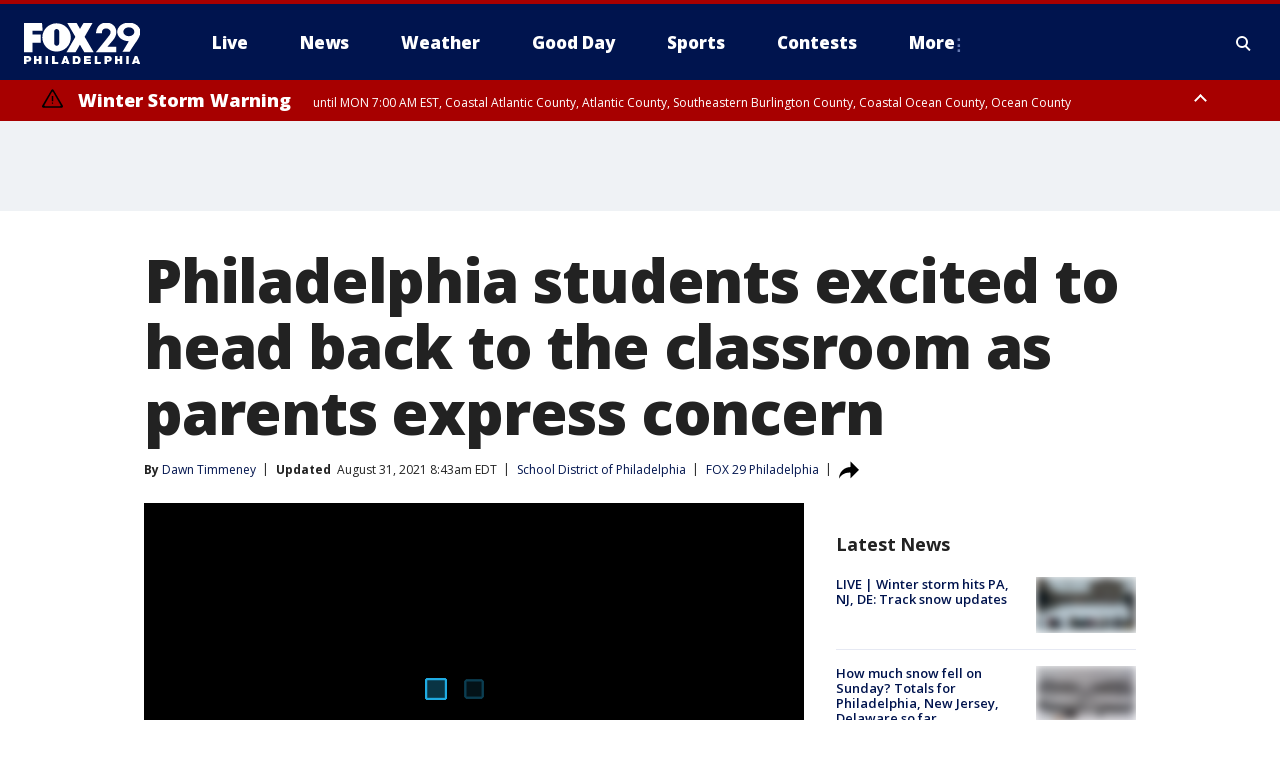

--- FILE ---
content_type: text/html; charset=utf-8
request_url: https://www.fox29.com/news/philadelphia-students-excited-to-head-back-to-the-classroom-as-parents-express-concern
body_size: 32402
content:
<!doctype html>
<html data-n-head-ssr lang="en" data-n-head="lang">
  <head>
    <!-- Google Tag Manager -->
    <script>
    function loadGTMIfNotLocalOrPreview() {
      const host = window.location.host.toLowerCase();
      const excludedHosts = ["local", "preview", "stage-preview"];
      if (!excludedHosts.some(excludedHost => host.startsWith(excludedHost))) {
        (function(w,d,s,l,i){w[l]=w[l]||[];w[l].push({'gtm.start':
        new Date().getTime(),event:'gtm.js'});var f=d.getElementsByTagName(s)[0],
        j=d.createElement(s),dl=l!='dataLayer'?'&l='+l:'';j.async=true;j.src=
        'https://www.googletagmanager.com/gtm.js?id='+i+dl;f.parentNode.insertBefore(j,f);
        })(window,document,'script','dataLayer','GTM-TMF4BDJ');
      }
    }
    loadGTMIfNotLocalOrPreview();
    </script>
    <!-- End Google Tag Manager -->
    <title data-n-head="true">Philadelphia students excited to head back to the classroom as parents express concern | FOX 29 Philadelphia</title><meta data-n-head="true" http-equiv="X-UA-Compatible" content="IE=edge,chrome=1"><meta data-n-head="true" name="viewport" content="width=device-width, minimum-scale=1.0, initial-scale=1.0"><meta data-n-head="true" charset="UTF-8"><meta data-n-head="true" name="format-detection" content="telephone=no"><meta data-n-head="true" name="msapplication-square70x70logo" content="//static.foxtv.com/static/orion/img/wtxf/favicons/mstile-70x70.png"><meta data-n-head="true" name="msapplication-square150x150logo" content="//static.foxtv.com/static/orion/img/wtxf/favicons/mstile-150x150.png"><meta data-n-head="true" name="msapplication-wide310x150logo" content="//static.foxtv.com/static/orion/img/wtxf/favicons/mstile-310x150.png"><meta data-n-head="true" name="msapplication-square310x310logo" content="//static.foxtv.com/static/orion/img/wtxf/favicons/mstile-310x310.png"><meta data-n-head="true" data-hid="description" name="description" content="Students in the School District of Philadelphia are excited to get back to the classroom, while parents worry over COVID-19."><meta data-n-head="true" data-hid="fb:app_id" property="fb:app_id" content="938570826205118"><meta data-n-head="true" data-hid="prism.stationId" name="prism.stationId" content="WTXF_FOX29"><meta data-n-head="true" data-hid="prism.stationCallSign" name="prism.stationCallSign" content="wtxf"><meta data-n-head="true" data-hid="prism.channel" name="prism.channel" content="fts"><meta data-n-head="true" data-hid="prism.section" name="prism.section" content="news"><meta data-n-head="true" data-hid="prism.subsection1" name="prism.subsection1" content=""><meta data-n-head="true" data-hid="prism.subsection2" name="prism.subsection2" content=""><meta data-n-head="true" data-hid="prism.subsection3" name="prism.subsection3" content=""><meta data-n-head="true" data-hid="prism.subsection4" name="prism.subsection4" content=""><meta data-n-head="true" data-hid="prism.aggregationType" name="prism.aggregationType" content="subsection"><meta data-n-head="true" data-hid="prism.genre" name="prism.genre" content=""><meta data-n-head="true" data-hid="pagetype" name="pagetype" content="article" scheme="dcterms.DCMIType"><meta data-n-head="true" data-hid="strikepagetype" name="strikepagetype" content="article" scheme="dcterms.DCMIType"><meta data-n-head="true" data-hid="content-creator" name="content-creator" content="tiger"><meta data-n-head="true" data-hid="dc.creator" name="dc.creator" scheme="dcterms.creator" content="Dawn Timmeney"><meta data-n-head="true" data-hid="dc.title" name="dc.title" content="Philadelphia students excited to head back to the classroom as parents express concern" lang="en"><meta data-n-head="true" data-hid="dc.subject" name="dc.subject" content=""><meta data-n-head="true" data-hid="dcterms.abstract" name="dcterms.abstract" content="Students in the School District of Philadelphia are excited to get back to the classroom, while parents worry over COVID-19."><meta data-n-head="true" data-hid="dc.type" name="dc.type" scheme="dcterms.DCMIType" content="Text.Article"><meta data-n-head="true" data-hid="dc.description" name="dc.description" content="Students in the School District of Philadelphia are excited to get back to the classroom, while parents worry over COVID-19."><meta data-n-head="true" data-hid="dc.language" name="dc.language" scheme="dcterms.RFC4646" content="en-US"><meta data-n-head="true" data-hid="dc.publisher" name="dc.publisher" content="FOX 29 Philadelphia"><meta data-n-head="true" data-hid="dc.format" name="dc.format" scheme="dcterms.URI" content="text/html"><meta data-n-head="true" data-hid="dc.identifier" name="dc.identifier" scheme="dcterms.URI" content="urn:uri:base64:bdb8d2aa-0cad-598a-b4d0-bce3e06bd45a"><meta data-n-head="true" data-hid="dc.source" name="dc.source" content="FOX 29 Philadelphia"><meta data-n-head="true" data-hid="dc.date" name="dc.date" content="2021-08-30"><meta data-n-head="true" data-hid="dcterms.created" name="dcterms.created" scheme="dcterms.ISO8601" content="2021-08-30T22:46:05-04:00"><meta data-n-head="true" data-hid="dcterms.modified" name="dcterms.modified" scheme="dcterms.ISO8601" content="2021-09-20T18:21:08-04:00"><meta data-n-head="true" data-hid="og:title" property="og:title" content="Philadelphia students excited to head back to the classroom as parents express concern"><meta data-n-head="true" data-hid="og:description" property="og:description" content="Students in the School District of Philadelphia are excited to get back to the classroom, while parents worry over COVID-19."><meta data-n-head="true" data-hid="og:type" property="og:type" content="article"><meta data-n-head="true" data-hid="og:image" property="og:image" content="https://images.foxtv.com/static.fox29.com/www.fox29.com/content/uploads/2021/08/1200/630/school-desk-new.jpg?ve=1&amp;tl=1"><meta data-n-head="true" data-hid="og:image:width" property="og:image:width" content="1280"><meta data-n-head="true" data-hid="og:image:height" property="og:image:height" content="720"><meta data-n-head="true" data-hid="og:url" property="og:url" content="https://www.fox29.com/news/philadelphia-students-excited-to-head-back-to-the-classroom-as-parents-express-concern"><meta data-n-head="true" data-hid="og:site_name" property="og:site_name" content="FOX 29 Philadelphia"><meta data-n-head="true" data-hid="og:locale" property="og:locale" content="en_US"><meta data-n-head="true" data-hid="robots" name="robots" content="index, follow, max-image-preview:large, max-video-preview:-1"><meta data-n-head="true" data-hid="fox.app_version" name="fox.app_version" content="v77"><meta data-n-head="true" data-hid="fox.fix_version" name="fox.fix_version" content="10.2.0"><meta data-n-head="true" data-hid="fox.app_build" name="fox.app_build" content="no build version"><meta data-n-head="true" name="twitter:card" content="summary_large_image"><meta data-n-head="true" name="twitter:site" content="@FOX29philly"><meta data-n-head="true" name="twitter:site:id" content="@FOX29philly"><meta data-n-head="true" name="twitter:title" content="Philadelphia students excited to head back to the classroom as parents express concern"><meta data-n-head="true" name="twitter:description" content="Students in the School District of Philadelphia are excited to get back to the classroom, while parents worry over COVID-19."><meta data-n-head="true" name="twitter:image" content="https://images.foxtv.com/static.fox29.com/www.fox29.com/content/uploads/2021/08/1280/720/school-desk-new.jpg?ve=1&amp;tl=1"><meta data-n-head="true" name="twitter:url" content="https://www.fox29.com/news/philadelphia-students-excited-to-head-back-to-the-classroom-as-parents-express-concern"><meta data-n-head="true" name="twitter:creator" content="@FOX29philly"><meta data-n-head="true" name="twitter:creator:id" content="@FOX29philly"><meta data-n-head="true" name="fox.name" content="Post Landing"><meta data-n-head="true" name="fox.category" content="news"><meta data-n-head="true" name="fox.page_content_category" content="news"><meta data-n-head="true" name="fox.page_name" content="wtxf:web:post:article:Philadelphia students excited to head back to the classroom as parents express concern | FOX 29 Philadelphia"><meta data-n-head="true" name="fox.page_content_level_1" content="wtxf:web:post"><meta data-n-head="true" name="fox.page_content_level_2" content="wtxf:web:post:article"><meta data-n-head="true" name="fox.page_content_level_3" content="wtxf:web:post:article:Philadelphia students excited to head back to the classroom as parents express concern | FOX 29 Philadelphia"><meta data-n-head="true" name="fox.page_content_level_4" content="wtxf:web:post:article:Philadelphia students excited to head back to the classroom as parents express concern | FOX 29 Philadelphia"><meta data-n-head="true" name="fox.page_type" content="post-article"><meta data-n-head="true" name="fox.page_content_distributor" content="owned"><meta data-n-head="true" name="fox.page_content_type_of_story" content="Digital Original"><meta data-n-head="true" name="fox.author" content="Dawn Timmeney"><meta data-n-head="true" name="fox.page_content_author" content="Dawn Timmeney"><meta data-n-head="true" name="fox.page_content_author_secondary" content=""><meta data-n-head="true" name="fox.page_content_version" content="2.1.0"><meta data-n-head="true" name="fox.publisher" content="FOX 29 Philadelphia"><meta data-n-head="true" name="fox.page_content_id" content="bdb8d2aa-0cad-598a-b4d0-bce3e06bd45a"><meta data-n-head="true" name="fox.page_content_station_originator" content="wtxf"><meta data-n-head="true" name="fox.url" content="https://www.fox29.com/news/philadelphia-students-excited-to-head-back-to-the-classroom-as-parents-express-concern"><meta data-n-head="true" name="fox.page_canonical_url" content="https://www.fox29.com/news/philadelphia-students-excited-to-head-back-to-the-classroom-as-parents-express-concern"><meta data-n-head="true" name="smartbanner:enabled-platforms" content="none"><meta data-n-head="true" property="fb:app_id" content="938570826205118"><meta data-n-head="true" property="article:opinion" content="false"><meta data-n-head="true" name="keywords" content="Education,School District Of Philadelphia,News,Us,Pa,Philadelphia,Education"><meta data-n-head="true" name="classification" content="/FTS/Education/School District Of Philadelphia,/FTS/News,/FTS/Us/Pa/Philadelphia,/FTS/Education"><meta data-n-head="true" name="classification-isa" content="school-district-of-philadelphia,news,philadelphia,education"><meta data-n-head="true" name="fox.page_content_tags" content="/FTS/Education/School District Of Philadelphia,/FTS/News,/FTS/Us/Pa/Philadelphia,/FTS/Education"><link data-n-head="true" rel="preconnect" href="https://prod.player.fox.digitalvideoplatform.com" crossorigin="anonymous"><link data-n-head="true" rel="dns-prefetch" href="https://prod.player.fox.digitalvideoplatform.com"><link data-n-head="true" rel="stylesheet" href="https://statics.foxsports.com/static/orion/style/css/scorestrip-external.css"><link data-n-head="true" rel="icon" type="image/x-icon" href="/favicons/wtxf/favicon.ico"><link data-n-head="true" rel="stylesheet" href="https://fonts.googleapis.com/css?family=Open+Sans:300,400,400i,600,600i,700,700i,800,800i&amp;display=swap"><link data-n-head="true" rel="stylesheet" href="https://fonts.googleapis.com/css2?family=Rubik:wght@700&amp;display=swap"><link data-n-head="true" rel="schema.dcterms" href="//purl.org/dc/terms/"><link data-n-head="true" rel="schema.prism" href="//prismstandard.org/namespaces/basic/2.1/"><link data-n-head="true" rel="schema.iptc" href="//iptc.org/std/nar/2006-10-01/"><link data-n-head="true" rel="shortcut icon" href="//static.foxtv.com/static/orion/img/wtxf/favicons/favicon.ico" type="image/x-icon"><link data-n-head="true" rel="apple-touch-icon" sizes="57x57" href="//static.foxtv.com/static/orion/img/wtxf/favicons/apple-touch-icon-57x57.png"><link data-n-head="true" rel="apple-touch-icon" sizes="60x60" href="//static.foxtv.com/static/orion/img/wtxf/favicons/apple-touch-icon-60x60.png"><link data-n-head="true" rel="apple-touch-icon" sizes="72x72" href="//static.foxtv.com/static/orion/img/wtxf/favicons/apple-touch-icon-72x72.png"><link data-n-head="true" rel="apple-touch-icon" sizes="76x76" href="//static.foxtv.com/static/orion/img/wtxf/favicons/apple-touch-icon-76x76.png"><link data-n-head="true" rel="apple-touch-icon" sizes="114x114" href="//static.foxtv.com/static/orion/img/wtxf/favicons/apple-touch-icon-114x114.png"><link data-n-head="true" rel="apple-touch-icon" sizes="120x120" href="//static.foxtv.com/static/orion/img/wtxf/favicons/apple-touch-icon-120x120.png"><link data-n-head="true" rel="apple-touch-icon" sizes="144x144" href="//static.foxtv.com/static/orion/img/wtxf/favicons/apple-touch-icon-144x144.png"><link data-n-head="true" rel="apple-touch-icon" sizes="152x152" href="//static.foxtv.com/static/orion/img/wtxf/favicons/apple-touch-icon-152x152.png"><link data-n-head="true" rel="apple-touch-icon" sizes="180x180" href="//static.foxtv.com/static/orion/img/wtxf/favicons/apple-touch-icon-180x180.png"><link data-n-head="true" rel="icon" type="image/png" href="//static.foxtv.com/static/orion/img/wtxf/favicons/favicon-16x16.png" sizes="16x16"><link data-n-head="true" rel="icon" type="image/png" href="//static.foxtv.com/static/orion/img/wtxf/favicons/favicon-32x32.png" sizes="32x32"><link data-n-head="true" rel="icon" type="image/png" href="//static.foxtv.com/static/orion/img/wtxf/favicons/favicon-96x96.png" sizes="96x96"><link data-n-head="true" rel="icon" type="image/png" href="//static.foxtv.com/static/orion/img/wtxf/favicons/android-chrome-192x192.png" sizes="192x192"><link data-n-head="true" href="https://fonts.gstatic.com" rel="preconnect" crossorigin="true"><link data-n-head="true" href="https://fonts.googleapis.com" rel="preconnect" crossorigin="true"><link data-n-head="true" rel="stylesheet" href="https://fonts.googleapis.com/css?family=Source+Sans+Pro:200,300,400,600,400italic,700,700italic,300,300italic,600italic/"><link data-n-head="true" rel="preconnect" href="https://cdn.segment.com/"><link data-n-head="true" rel="preconnect" href="https://widgets.media.weather.com/"><link data-n-head="true" rel="preconnect" href="https://elections.ap.org/"><link data-n-head="true" rel="preconnect" href="https://www.google-analytics.com/"><link data-n-head="true" rel="preconnect" href="http://static.chartbeat.com/"><link data-n-head="true" rel="preconnect" href="https://sb.scorecardresearch.com/"><link data-n-head="true" rel="preconnect" href="http://www.googletagmanager.com/"><link data-n-head="true" rel="preconnect" href="https://cdn.optimizely.com/"><link data-n-head="true" rel="preconnect" href="https://cdn.segment.com/"><link data-n-head="true" rel="preconnect" href="https://connect.facebook.net/"><link data-n-head="true" rel="preconnect" href="https://prod.player.fox.digitalvideoplatform.com/"><link data-n-head="true" rel="preload" as="script" href="https://prod.player.fox.digitalvideoplatform.com/wpf/v3/3.2.59/wpf_player.js"><link data-n-head="true" rel="prefetch" as="script" href="https://prod.player.fox.digitalvideoplatform.com/wpf/v3/3.2.59/lib/wpf_bitmovin_yospace_player.js"><link data-n-head="true" rel="prefetch" as="script" href="https://prod.player.fox.digitalvideoplatform.com/wpf/v3/3.2.59/lib/wpf_conviva_reporter.js"><link data-n-head="true" rel="prefetch" as="script" href="https://prod.player.fox.digitalvideoplatform.com/wpf/v3/3.2.59/lib/wpf_mux_reporter.js"><link data-n-head="true" rel="prefetch" as="script" href="https://prod.player.fox.digitalvideoplatform.com/wpf/v3/3.2.59/lib/wpf_adobeheartbeat_reporter.js"><link data-n-head="true" rel="prefetch" as="script" href="https://prod.player.fox.digitalvideoplatform.com/wpf/v3/3.2.59/lib/wpf_comscore_reporter.js"><link data-n-head="true" rel="prefetch" as="script" href="https://prod.player.fox.digitalvideoplatform.com/wpf/v3/3.2.59/lib/wpf_controls.js"><link data-n-head="true" rel="canonical" href="https://www.fox29.com/news/philadelphia-students-excited-to-head-back-to-the-classroom-as-parents-express-concern"><link data-n-head="true" rel="alternate" type="application/rss+xml" title="News" href="https://www.fox29.com/rss.xml?category=news"><link data-n-head="true" rel="alternate" type="application/rss+xml" title="School District of Philadelphia" href="https://www.fox29.com/rss.xml?tag=school-district-of-philadelphia"><link data-n-head="true" rel="shorturl" href=""><link data-n-head="true" rel="image_src" href="https://images.foxtv.com/static.fox29.com/www.fox29.com/content/uploads/2021/08/1280/720/school-desk-new.jpg?ve=1&amp;tl=1"><link data-n-head="true" rel="amphtml" href="https://www.fox29.com/news/philadelphia-students-excited-to-head-back-to-the-classroom-as-parents-express-concern.amp"><link data-n-head="true" rel="preload" as="image" href="https://static-media.fox.com/fmcv3/prod/fts/trmplv932tghc7of/hikrowv9upl7orl8.jpg"><link data-n-head="true" rel="alternate" title="FOX 29 Philadelphia - News" type="application/rss+xml" href="https://www.fox29.com/rss/category/news"><link data-n-head="true" rel="alternate" title="FOX 29 Philadelphia - Tag Us Pa Philadelphia" type="application/rss+xml" href="https://www.fox29.com/rss/tags/us,pa,philadelphia"><link data-n-head="true" rel="alternate" title="FOX 29 Philadelphia - Tag Us Pa" type="application/rss+xml" href="https://www.fox29.com/rss/tags/us,pa"><link data-n-head="true" rel="alternate" title="FOX 29 Philadelphia - Tag Us Nj" type="application/rss+xml" href="https://www.fox29.com/rss/tags/us,nj"><link data-n-head="true" rel="alternate" title="FOX 29 Philadelphia - Tag Us De" type="application/rss+xml" href="https://www.fox29.com/rss/tags/us,de"><link data-n-head="true" rel="alternate" title="FOX 29 Philadelphia - Local News" type="application/rss+xml" href="https://www.fox29.com/rss/category/local-news"><link data-n-head="true" rel="alternate" title="FOX 29 Philadelphia - National News" type="application/rss+xml" href="https://www.fox29.com/rss/category/national-news"><link data-n-head="true" rel="alternate" title="FOX 29 Philadelphia - Tag World" type="application/rss+xml" href="https://www.fox29.com/rss/tags/world"><link data-n-head="true" rel="alternate" title="FOX 29 Philadelphia - Weather" type="application/rss+xml" href="https://www.fox29.com/rss/category/weather"><link data-n-head="true" rel="alternate" title="FOX 29 Philadelphia - 7 Day Forecast" type="application/rss+xml" href="https://www.fox29.com/rss/category/7-day-forecast"><link data-n-head="true" rel="alternate" title="FOX 29 Philadelphia - Closings" type="application/rss+xml" href="https://www.fox29.com/rss/category/closings"><link data-n-head="true" rel="alternate" title="FOX 29 Philadelphia - Interactive Radar" type="application/rss+xml" href="https://www.fox29.com/rss/category/interactive-radar"><link data-n-head="true" rel="alternate" title="FOX 29 Philadelphia - Current Temperatures" type="application/rss+xml" href="https://www.fox29.com/rss/category/current-temperatures"><link data-n-head="true" rel="alternate" title="FOX 29 Philadelphia - Watches Warnings" type="application/rss+xml" href="https://www.fox29.com/rss/category/watches-warnings"><link data-n-head="true" rel="alternate" title="FOX 29 Philadelphia - Apps" type="application/rss+xml" href="https://www.fox29.com/rss/category/apps"><link data-n-head="true" rel="alternate" title="FOX 29 Philadelphia - Shows Good Day" type="application/rss+xml" href="https://www.fox29.com/rss/category/shows,good-day"><link data-n-head="true" rel="alternate" title="FOX 29 Philadelphia - Email" type="application/rss+xml" href="https://www.fox29.com/rss/category/email"><link data-n-head="true" rel="alternate" title="FOX 29 Philadelphia - Traffic" type="application/rss+xml" href="https://www.fox29.com/rss/category/traffic"><link data-n-head="true" rel="alternate" title="FOX 29 Philadelphia - Live" type="application/rss+xml" href="https://www.fox29.com/rss/category/live"><link data-n-head="true" rel="alternate" title="FOX 29 Philadelphia - Tag Series Ya Gotta Try This" type="application/rss+xml" href="https://www.fox29.com/rss/tags/series,ya-gotta-try-this"><link data-n-head="true" rel="alternate" title="FOX 29 Philadelphia - Tag Seen On Tv" type="application/rss+xml" href="https://www.fox29.com/rss/tags/seen-on-tv"><link data-n-head="true" rel="alternate" title="FOX 29 Philadelphia - Tag Good Day Good Day Uncut" type="application/rss+xml" href="https://www.fox29.com/rss/tags/good-day,good-day-uncut"><link data-n-head="true" rel="alternate" title="FOX 29 Philadelphia - Tag Politics" type="application/rss+xml" href="https://www.fox29.com/rss/tags/politics"><link data-n-head="true" rel="alternate" title="FOX 29 Philadelphia - Election" type="application/rss+xml" href="https://www.fox29.com/rss/category/election"><link data-n-head="true" rel="alternate" title="FOX 29 Philadelphia - Tag People Donald J Trump" type="application/rss+xml" href="https://www.fox29.com/rss/tags/people,donald-j-trump"><link data-n-head="true" rel="alternate" title="FOX 29 Philadelphia - Tag People Josh Shapiro" type="application/rss+xml" href="https://www.fox29.com/rss/tags/people,josh-shapiro"><link data-n-head="true" rel="alternate" title="FOX 29 Philadelphia - Sports" type="application/rss+xml" href="https://www.fox29.com/rss/category/sports"><link data-n-head="true" rel="alternate" title="FOX 29 Philadelphia - Tag Nfl Philadelphia Eagles" type="application/rss+xml" href="https://www.fox29.com/rss/tags/nfl,philadelphia-eagles"><link data-n-head="true" rel="alternate" title="FOX 29 Philadelphia - Tag Nhl Philadelphia Flyers" type="application/rss+xml" href="https://www.fox29.com/rss/tags/nhl,philadelphia-flyers"><link data-n-head="true" rel="alternate" title="FOX 29 Philadelphia - Tag Mlb Philadelphia Phillies" type="application/rss+xml" href="https://www.fox29.com/rss/tags/mlb,philadelphia-phillies"><link data-n-head="true" rel="alternate" title="FOX 29 Philadelphia - Tag Nba Philadelphia 76ers" type="application/rss+xml" href="https://www.fox29.com/rss/tags/nba,philadelphia-76ers"><link data-n-head="true" rel="alternate" title="FOX 29 Philadelphia - Tag Mls Philadelphia Union" type="application/rss+xml" href="https://www.fox29.com/rss/tags/mls,philadelphia-union"><link data-n-head="true" rel="alternate" title="FOX 29 Philadelphia - Live Newsnow" type="application/rss+xml" href="https://www.fox29.com/rss/category/live/newsnow/"><link data-n-head="true" rel="alternate" title="FOX 29 Philadelphia - Tag Series Fox 29 News Specials" type="application/rss+xml" href="https://www.fox29.com/rss/tags/series,fox-29-news-specials"><link data-n-head="true" rel="alternate" title="FOX 29 Philadelphia - Live Cameras" type="application/rss+xml" href="https://www.fox29.com/rss/category/live-cameras"><link data-n-head="true" rel="alternate" title="FOX 29 Philadelphia - Live Soul Live" type="application/rss+xml" href="https://www.fox29.com/rss/category/live/soul-live/"><link data-n-head="true" rel="alternate" title="FOX 29 Philadelphia - Tag Series Local Matters" type="application/rss+xml" href="https://www.fox29.com/rss/tags/series,local-matters"><link data-n-head="true" rel="alternate" title="FOX 29 Philadelphia - Tag Entertainment" type="application/rss+xml" href="https://www.fox29.com/rss/tags/entertainment"><link data-n-head="true" rel="alternate" title="FOX 29 Philadelphia - Contests" type="application/rss+xml" href="https://www.fox29.com/rss/category/contests"><link data-n-head="true" rel="alternate" title="FOX 29 Philadelphia - Shows Fox Content" type="application/rss+xml" href="https://www.fox29.com/rss/category/shows,fox-content"><link data-n-head="true" rel="alternate" title="FOX 29 Philadelphia - Theclasshroom" type="application/rss+xml" href="https://www.fox29.com/rss/category/theclasshroom"><link data-n-head="true" rel="alternate" title="FOX 29 Philadelphia - Tmz" type="application/rss+xml" href="https://www.fox29.com/rss/category/tmz"><link data-n-head="true" rel="alternate" title="FOX 29 Philadelphia - Tag Series" type="application/rss+xml" href="https://www.fox29.com/rss/tags/series"><link data-n-head="true" rel="alternate" title="FOX 29 Philadelphia - Tag Bam" type="application/rss+xml" href="https://www.fox29.com/rss/tags/bam"><link data-n-head="true" rel="alternate" title="FOX 29 Philadelphia - Tag Series Behind The News" type="application/rss+xml" href="https://www.fox29.com/rss/tags/series,behind-the-news"><link data-n-head="true" rel="alternate" title="FOX 29 Philadelphia - Tag Series Bill And Shane" type="application/rss+xml" href="https://www.fox29.com/rss/tags/series,bill-and-shane"><link data-n-head="true" rel="alternate" title="FOX 29 Philadelphia - Tag Kelly Drives" type="application/rss+xml" href="https://www.fox29.com/rss/tags/kelly-drives"><link data-n-head="true" rel="alternate" title="FOX 29 Philadelphia - Shows The 215" type="application/rss+xml" href="https://www.fox29.com/rss/category/shows,the-215"><link data-n-head="true" rel="alternate" title="FOX 29 Philadelphia - Tag The Pulse" type="application/rss+xml" href="https://www.fox29.com/rss/tags/the-pulse"><link data-n-head="true" rel="alternate" title="FOX 29 Philadelphia - Tag Health" type="application/rss+xml" href="https://www.fox29.com/rss/tags/health"><link data-n-head="true" rel="alternate" title="FOX 29 Philadelphia - Tag Health Coronavirus" type="application/rss+xml" href="https://www.fox29.com/rss/tags/health,coronavirus"><link data-n-head="true" rel="alternate" title="FOX 29 Philadelphia - Tag Series Doctor Mike" type="application/rss+xml" href="https://www.fox29.com/rss/tags/series,doctor-mike"><link data-n-head="true" rel="alternate" title="FOX 29 Philadelphia - Money" type="application/rss+xml" href="https://www.fox29.com/rss/category/money"><link data-n-head="true" rel="alternate" title="FOX 29 Philadelphia - Tag Business" type="application/rss+xml" href="https://www.fox29.com/rss/tags/business"><link data-n-head="true" rel="alternate" title="FOX 29 Philadelphia - Tag Consumer" type="application/rss+xml" href="https://www.fox29.com/rss/tags/consumer"><link data-n-head="true" rel="alternate" title="FOX 29 Philadelphia - Tag Consumer Deals" type="application/rss+xml" href="https://www.fox29.com/rss/tags/consumer,deals"><link data-n-head="true" rel="alternate" title="FOX 29 Philadelphia - Tag Business Personal Finance" type="application/rss+xml" href="https://www.fox29.com/rss/tags/business,personal-finance"><link data-n-head="true" rel="alternate" title="FOX 29 Philadelphia - Tag Technology" type="application/rss+xml" href="https://www.fox29.com/rss/tags/technology"><link data-n-head="true" rel="alternate" title="FOX 29 Philadelphia - About Us" type="application/rss+xml" href="https://www.fox29.com/rss/category/about-us"><link data-n-head="true" rel="alternate" title="FOX 29 Philadelphia - Contact Us" type="application/rss+xml" href="https://www.fox29.com/rss/category/contact-us"><link data-n-head="true" rel="alternate" title="FOX 29 Philadelphia - Public File Inquiries" type="application/rss+xml" href="https://www.fox29.com/rss/category/public-file-inquiries"><link data-n-head="true" rel="alternate" title="FOX 29 Philadelphia - Advertise" type="application/rss+xml" href="https://www.fox29.com/rss/category/advertise"><link data-n-head="true" rel="alternate" title="FOX 29 Philadelphia - Team" type="application/rss+xml" href="https://www.fox29.com/rss/category/team"><link data-n-head="true" rel="alternate" title="FOX 29 Philadelphia - Whatsonfox" type="application/rss+xml" href="https://www.fox29.com/rss/category/whatsonfox"><link data-n-head="true" rel="alternate" title="FOX 29 Philadelphia - Work For Us" type="application/rss+xml" href="https://www.fox29.com/rss/category/work-for-us"><link data-n-head="true" rel="alternate" title="FOX 29 Philadelphia - Discover the latest breaking news." type="application/rss+xml" href="https://www.fox29.com/latest.xml"><link data-n-head="true" rel="stylesheet" href="//static.foxtv.com/static/orion/css/default/article.rs.css"><link data-n-head="true" rel="stylesheet" href="/css/print.css" media="print"><script data-n-head="true" type="text/javascript" data-hid="pal-script" src="//imasdk.googleapis.com/pal/sdkloader/pal.js"></script><script data-n-head="true" type="text/javascript" src="https://statics.foxsports.com/static/orion/scorestrip.js" async="false" defer="true"></script><script data-n-head="true" type="text/javascript">
        (function (h,o,u,n,d) {
          h=h[d]=h[d]||{q:[],onReady:function(c){h.q.push(c)}}
          d=o.createElement(u);d.async=1;d.src=n
          n=o.getElementsByTagName(u)[0];n.parentNode.insertBefore(d,n)
        })(window,document,'script','https://www.datadoghq-browser-agent.com/datadog-rum-v4.js','DD_RUM')
        DD_RUM.onReady(function() {
          DD_RUM.init({
            clientToken: 'pub6d08621e10189e2259b02648fb0f12e4',
            applicationId: 'f7e50afb-e642-42a0-9619-b32a46fc1075',
            site: 'datadoghq.com',
            service: 'www.fox29.com',
            env: 'prod',
            // Specify a version number to identify the deployed version of your application in Datadog
            version: '1.0.0',
            sampleRate: 20,
            sessionReplaySampleRate: 0,
            trackInteractions: true,
            trackResources: true,
            trackLongTasks: true,
            defaultPrivacyLevel: 'mask-user-input',
          });
          // DD_RUM.startSessionReplayRecording();
        })</script><script data-n-head="true" type="text/javascript" src="https://foxkit.fox.com/sdk/profile/v2.15.0/profile.js" async="false" defer="true"></script><script data-n-head="true" src="https://js.appboycdn.com/web-sdk/5.6/braze.min.js" async="true" defer="true"></script><script data-n-head="true" src="https://c.amazon-adsystem.com/aax2/apstag.js" async="true" defer="true"></script><script data-n-head="true" src="https://www.googletagmanager.com/gtag/js?id=UA-35281887-1" async="true"></script><script data-n-head="true" type="text/javascript">// 86acbd31cd7c09cf30acb66d2fbedc91daa48b86:1701196854.6031094
!function(n,r,e,t,c){var i,o="Promise"in n,u={then:function(){return u},catch:function(n){
return n(new Error("Airship SDK Error: Unsupported browser")),u}},s=o?new Promise((function(n,r){i=function(e,t){e?r(e):n(t)}})):u
;s._async_setup=function(n){if(o)try{i(null,n(c))}catch(n){i(n)}},n[t]=s;var a=r.createElement("script");a.src=e,a.async=!0,a.id="_uasdk",
a.rel=t,r.head.appendChild(a)}(window,document,'https://aswpsdkus.com/notify/v1/ua-sdk.min.js',
  'UA', {
    vapidPublicKey: 'BEDUB-TV_zJUitnzc78jYPaO6T4JcGgoXfpzaTUXEeEYQXYRgG0qYoyK5VFtRAOTjuvFsblbU9kNjmNMn2ghTHg=',
    websitePushId: 'web.wtxf.prod',
    appKey: '9eGYzKrYQQmzRN4aGjQPqA',
    token: 'MTo5ZUdZektyWVFRbXpSTjRhR2pRUHFBOm4xTHE1cHpNSTdYa3VUSG9Qd295aWU3UVNWcl9PZnotNjJnYURTVGtjNnc'
  });
</script><script data-n-head="true" type="text/javascript">UA.then(sdk => {
        sdk.plugins.load('html-prompt', 'https://aswpsdkus.com/notify/v1/ua-html-prompt.min.js', {
          appearDelay: 5000,
          disappearDelay: 2000000000000000000000000,
          askAgainDelay: 0,
          stylesheet: './css/airship.css',
          auto: false,
          type: 'alert',
          position: 'top',
          i18n: {
            en: {
              title: 'Stay Informed',
              message: 'Receive alerts to the biggest stories worth your time',
              accept: 'Allow',
              deny: 'No Thanks'
            }
          },
          logo: '/favicons/wtxf/favicon.ico'
        }).then(plugin => {
          const auditSession = () => {
            const airshipPageViews = parseInt(window.sessionStorage.getItem('currentAirShipPageViews'), 10)
            if (airshipPageViews > 1) {
              plugin.prompt();
              console.info('Airship: prompt called')
              clearInterval(auditInterval);
              window.sessionStorage.setItem('currentAirShipPageViews', 0)
            }
          }
          const auditInterval = setInterval(auditSession, 2000);
        })
      })</script><script data-n-head="true" src="/taboola/taboola.js" type="text/javascript" async="true" defer="true"></script><script data-n-head="true" src="https://scripts.webcontentassessor.com/scripts/5f3c4a314d8e55f536d625dcc7c87c6c00148df7a3edac1db6767d34cb9d3eb9"></script><script data-n-head="true" src="//static.foxtv.com/static/orion/scripts/core/ag.core.js"></script><script data-n-head="true" src="//static.foxtv.com/static/isa/core.js"></script><script data-n-head="true" src="//static.foxtv.com/static/orion/scripts/station/default/loader.js"></script><script data-n-head="true" src="https://widgets.media.weather.com/wxwidget.loader.js?cid=996314550" defer=""></script><script data-n-head="true" src="https://prod.player.fox.digitalvideoplatform.com/wpf/v3/3.2.59/wpf_player.js" defer="" data-hid="fox-player-main-script"></script><script data-n-head="true" src="//static.foxtv.com/static/leap/loader.js"></script><script data-n-head="true" >(function () {
        var _sf_async_config = window._sf_async_config = (window._sf_async_config || {})
        _sf_async_config.uid = 65824
        _sf_async_config.domain = 'fox29.com'
        _sf_async_config.flickerControl = false
        _sf_async_config.useCanonical = true

        // Function to set ISA-dependent values with proper error handling
        function setISAValues() {
          if (window.FTS && window.FTS.ISA && window.FTS.ISA._meta) {
            try {
              _sf_async_config.sections = window.FTS.ISA._meta.section || ''
              _sf_async_config.authors = window.FTS.ISA._meta.fox['fox.page_content_author'] ||
                                       window.FTS.ISA._meta.fox['fox.page_content_author_secondary'] ||
                                       window.FTS.ISA._meta.raw.publisher || ''
            } catch (e) {
              console.warn('FTS.ISA values not available yet:', e)
              _sf_async_config.sections = ''
              _sf_async_config.authors = ''
            }
          } else {
            // Set default values if ISA is not available
            _sf_async_config.sections = ''
            _sf_async_config.authors = ''

            // Retry after a short delay if ISA is not loaded yet
            setTimeout(setISAValues, 100)
          }
        }

        // Set ISA values initially
        setISAValues()

        _sf_async_config.useCanonicalDomain = true
        function loadChartbeat() {
          var e = document.createElement('script');
            var n = document.getElementsByTagName('script')[0];
            e.type = 'text/javascript';
            e.async = true;
            e.src = '//static.chartbeat.com/js/chartbeat.js';
            n.parentNode.insertBefore(e, n);
        }
        loadChartbeat();
        })()</script><script data-n-head="true" src="//static.chartbeat.com/js/chartbeat_mab.js"></script><script data-n-head="true" src="//static.chartbeat.com/js/chartbeat.js"></script><script data-n-head="true" src="https://interactives.ap.org/election-results/assets/microsite/resizeClient.js" defer=""></script><script data-n-head="true" data-hid="strike-loader" src="https://strike.fox.com/static/fts/display/loader.js" type="text/javascript"></script><script data-n-head="true" >
          (function() {
              window.foxstrike = window.foxstrike || {};
              window.foxstrike.cmd = window.foxstrike.cmd || [];
          })()
        </script><script data-n-head="true" type="application/ld+json">{"@context":"http://schema.org","@type":"NewsArticle","mainEntityOfPage":"https://www.fox29.com/news/philadelphia-students-excited-to-head-back-to-the-classroom-as-parents-express-concern","headline":"Philadelphia students excited to head back to the classroom as parents express concern","articleBody":"For so many districts, Monday was the first day of school. Philadelphia students are back in the classroom Tuesday, beginning a school year full of excitement and anxiety.&quot;I&#x2019;m excited to see friends again, because it&#x2019;s been a long time,&quot; sixth grader Hawa Bangra stated.Fifth grader Zaliyah Simpson exclaimed, &quot;I&#x2019;m excited to have a teacher in person.&quot;Students beyond happy to be heading back to school in the Philadelphia school district. For some, it will be the first time in a classroom in a year and a half, courtesy of COVID-19.<strong>MORE HEADLINES:</strong>&quot;She&#x2019;s been in house, doing home schooling,&quot; aunt Kimberly Luces commented.Monday&#x2019;s back-to-school shopping trip at a South Philadelphia Target was quite a family affair for Zaliyah Simpson.&quot;Really, the list was just a lunch bag, but, as you can see, we did lunch, we did snacks and, for some reason, we did a rice cooker. I don&#x2019;t know why,&quot; Luces laughed.The district is <a href=\"https://www.fox29.com/news/school-district-of-philadelphia-mandates-covid-19-vaccine-for-teachers-staff\" target=\"_blank\"><strong>requiring Philly teachers and staff to be vaccinated</strong></a> and <a href=\"https://www.fox29.com/news/philly-school-district-announces-covid-safety-plan-for-new-school-year\" target=\"_blank\"><strong>masks are mandatory for everyone</strong></a>. But, grandmother Irma Luces still has mixed emotions when it comes to COVID and her granddaughter&#x2019;s safety.&quot;She&#x2019;s only 10, so I&#x2019;m a little concerned because they didn&#x2019;t get the shot, yet,&quot; Irma explained.Paris Jones, father of a second grader, feels the same way. &quot;It&#x2019;s just with the COVID and everything that&#x2019;s going on. It&#x2019;s kind of difficult, but we are gonna try it,&quot; Jones said.Amy Garcia is getting her little ones ready for pre-K and kindergarten.&quot;We&#x2019;re just doing what everybody&#x2019;s doing,&quot; Garcia said. She&#x2019;s also a French teacher at Franklin Learning Center and is psyched for the big day.&quot;I miss the students. We were still teaching, but it wasn&#x2019;t the same, so I&#x2019;m excited to have them back in the classroom and get to be with them in person and everything,&quot; Garcia added.___<strong>DOWNLOAD:&#xA0;</strong><a href=\"https://fox29.onelink.me/dyvt?pid=Web&amp;c=in_article&amp;af_web_dp=https%3A%2F%2Fwww.fox29.com%2Fapps\" target=\"_blank\"><strong>FOX 29 NEWS APP</strong></a><a target=\"_blank\"><strong> | </strong></a><a href=\"https://www.fox29.com/weatherapp\" target=\"_blank\"><strong>FOX 29 WEATHER AUTHORITY APP</strong></a><strong>SUBSCRIBE:&#xA0;</strong><a href=\"http://www.fox29.com/email\" target=\"_blank\"><strong>Good Day Digest Newsletter</strong></a><strong>&#xA0;|&#xA0;</strong><a href=\"https://www.youtube.com/fox29philly?sub_confirmation=1\" target=\"_blank\"><strong>FOX 29 Philly on YouTube</strong></a><strong>FOLLOW:&#xA0;</strong><a href=\"https://www.facebook.com/fox29philadelphia\" target=\"_blank\"><strong>Facebook</strong></a><strong>&#xA0;|&#xA0;</strong><a href=\"https://www.instagram.com/fox29philly/\" target=\"_blank\"><strong>Instagram</strong></a><strong>&#xA0;|&#xA0;</strong><a href=\"https://twitter.com/FOX29philly\" target=\"_blank\"><strong>Twitter</strong></a>","datePublished":"2021-08-30T22:46:05-04:00","dateModified":"2021-08-31T08:43:29-04:00","description":"Students in the School District of Philadelphia are excited to get back to the classroom, while parents worry over COVID-19.","author":{"@type":"Person","name":"Dawn Timmeney"},"publisher":{"@type":"NewsMediaOrganization","name":"FOX 29 Philadelphia","alternateName":"WTXF, FOX 29, FOX 29 Philadelphia","url":"https://www.fox29.com/","sameAs":["https://www.facebook.com/fox29philadelphia/","https://twitter.com/FOX29philly","https://www.instagram.com/fox29philly/","https://www.youtube.com/fox29philly","https://en.wikipedia.org/wiki/WTXF-TV","https://www.wikidata.org/wiki/Q7956506","https://www.wikidata.org/wiki/Q7956506"],"foundingDate":"1965-05-16","logo":{"@type":"ImageObject","url":"https://static.foxtv.com/static/orion/img/wtxf/favicons/favicon-96x96.png","width":"96","height":"96"},"contactPoint":[{"@type":"ContactPoint","telephone":"+1-215-925-2929","contactType":"news desk"}],"address":{"@type":"PostalAddress","addressLocality":"Philadelphia","addressRegion":"Pennsylvania","postalCode":"19106","streetAddress":"330 Market Street","addressCountry":{"@type":"Country","name":"US"}}},"image":{"@type":"ImageObject","url":"https://static.fox29.com/www.fox29.com/content/uploads/2021/08/school-desk-new.jpg","width":"1280","height":"720"},"url":"https://www.fox29.com/news/philadelphia-students-excited-to-head-back-to-the-classroom-as-parents-express-concern","isAccessibleForFree":true,"keywords":"school-district-of-philadelphia,philadelphia,education,news"}</script><link rel="preload" href="/_wzln/6a56ee32686b26826f41.js" as="script"><link rel="preload" href="/_wzln/376f0263662b8ef9a7f8.js" as="script"><link rel="preload" href="/_wzln/6b27e2b92eb7e58c1613.js" as="script"><link rel="preload" href="/_wzln/4c9c3b65e1baf7ee7ee4.js" as="script"><link rel="preload" href="/_wzln/2db3a0ae96ab20c2a7cc.js" as="script"><link rel="preload" href="/_wzln/609d287e1b15b05d3ae9.js" as="script"><link rel="preload" href="/_wzln/331a9f36d5d711cda570.js" as="script"><link rel="preload" href="/_wzln/6152386dd10a9a3c150a.js" as="script"><link rel="preload" href="/_wzln/2aff162d6d0f3b59db4e.js" as="script"><style data-vue-ssr-id="3d723bd8:0 153764a8:0 4783c553:0 01f125af:0 7e965aea:0 fe2c1b5a:0 c789a71e:0 2151d74a:0 5fac22c6:0 4f269fee:0 c23b5e74:0 403377d7:0 3979e5e6:0 59bee381:0 26bf4ea6:0 4a3d6b7a:0 42dc6fe6:0 dfdcd1d2:0 3c367053:0 78666813:0 5c0b7ab5:0 c061adc6:0 d9a0143c:0">.v-select{position:relative;font-family:inherit}.v-select,.v-select *{box-sizing:border-box}@keyframes vSelectSpinner{0%{transform:rotate(0deg)}to{transform:rotate(1turn)}}.vs__fade-enter-active,.vs__fade-leave-active{pointer-events:none;transition:opacity .15s cubic-bezier(1,.5,.8,1)}.vs__fade-enter,.vs__fade-leave-to{opacity:0}.vs--disabled .vs__clear,.vs--disabled .vs__dropdown-toggle,.vs--disabled .vs__open-indicator,.vs--disabled .vs__search,.vs--disabled .vs__selected{cursor:not-allowed;background-color:#f8f8f8}.v-select[dir=rtl] .vs__actions{padding:0 3px 0 6px}.v-select[dir=rtl] .vs__clear{margin-left:6px;margin-right:0}.v-select[dir=rtl] .vs__deselect{margin-left:0;margin-right:2px}.v-select[dir=rtl] .vs__dropdown-menu{text-align:right}.vs__dropdown-toggle{-webkit-appearance:none;-moz-appearance:none;appearance:none;display:flex;padding:0 0 4px;background:none;border:1px solid rgba(60,60,60,.26);border-radius:4px;white-space:normal}.vs__selected-options{display:flex;flex-basis:100%;flex-grow:1;flex-wrap:wrap;padding:0 2px;position:relative}.vs__actions{display:flex;align-items:center;padding:4px 6px 0 3px}.vs--searchable .vs__dropdown-toggle{cursor:text}.vs--unsearchable .vs__dropdown-toggle{cursor:pointer}.vs--open .vs__dropdown-toggle{border-bottom-color:transparent;border-bottom-left-radius:0;border-bottom-right-radius:0}.vs__open-indicator{fill:rgba(60,60,60,.5);transform:scale(1);transition:transform .15s cubic-bezier(1,-.115,.975,.855);transition-timing-function:cubic-bezier(1,-.115,.975,.855)}.vs--open .vs__open-indicator{transform:rotate(180deg) scale(1)}.vs--loading .vs__open-indicator{opacity:0}.vs__clear{fill:rgba(60,60,60,.5);padding:0;border:0;background-color:transparent;cursor:pointer;margin-right:8px}.vs__dropdown-menu{display:block;box-sizing:border-box;position:absolute;top:calc(100% - 1px);left:0;z-index:1000;padding:5px 0;margin:0;width:100%;max-height:350px;min-width:160px;overflow-y:auto;box-shadow:0 3px 6px 0 rgba(0,0,0,.15);border:1px solid rgba(60,60,60,.26);border-top-style:none;border-radius:0 0 4px 4px;text-align:left;list-style:none;background:#fff}.vs__no-options{text-align:center}.vs__dropdown-option{line-height:1.42857143;display:block;padding:3px 20px;clear:both;color:#333;white-space:nowrap;cursor:pointer}.vs__dropdown-option--highlight{background:#5897fb;color:#fff}.vs__dropdown-option--deselect{background:#fb5858;color:#fff}.vs__dropdown-option--disabled{background:inherit;color:rgba(60,60,60,.5);cursor:inherit}.vs__selected{display:flex;align-items:center;background-color:#f0f0f0;border:1px solid rgba(60,60,60,.26);border-radius:4px;color:#333;line-height:1.4;margin:4px 2px 0;padding:0 .25em;z-index:0}.vs__deselect{display:inline-flex;-webkit-appearance:none;-moz-appearance:none;appearance:none;margin-left:4px;padding:0;border:0;cursor:pointer;background:none;fill:rgba(60,60,60,.5);text-shadow:0 1px 0 #fff}.vs--single .vs__selected{background-color:transparent;border-color:transparent}.vs--single.vs--loading .vs__selected,.vs--single.vs--open .vs__selected{position:absolute;opacity:.4}.vs--single.vs--searching .vs__selected{display:none}.vs__search::-webkit-search-cancel-button{display:none}.vs__search::-ms-clear,.vs__search::-webkit-search-decoration,.vs__search::-webkit-search-results-button,.vs__search::-webkit-search-results-decoration{display:none}.vs__search,.vs__search:focus{-webkit-appearance:none;-moz-appearance:none;appearance:none;line-height:1.4;font-size:1em;border:1px solid transparent;border-left:none;outline:none;margin:4px 0 0;padding:0 7px;background:none;box-shadow:none;width:0;max-width:100%;flex-grow:1;z-index:1}.vs__search::-moz-placeholder{color:inherit}.vs__search::placeholder{color:inherit}.vs--unsearchable .vs__search{opacity:1}.vs--unsearchable:not(.vs--disabled) .vs__search{cursor:pointer}.vs--single.vs--searching:not(.vs--open):not(.vs--loading) .vs__search{opacity:.2}.vs__spinner{align-self:center;opacity:0;font-size:5px;text-indent:-9999em;overflow:hidden;border:.9em solid hsla(0,0%,39.2%,.1);border-left-color:rgba(60,60,60,.45);transform:translateZ(0);animation:vSelectSpinner 1.1s linear infinite;transition:opacity .1s}.vs__spinner,.vs__spinner:after{border-radius:50%;width:5em;height:5em}.vs--loading .vs__spinner{opacity:1}
.fts-scorestrip-wrap{width:100%}.fts-scorestrip-wrap .fts-scorestrip-container{padding:0 16px;max-width:1280px;margin:0 auto}@media screen and (min-width:1024px){.fts-scorestrip-wrap .fts-scorestrip-container{padding:15px 24px}}
.fts-scorestrip-wrap[data-v-75d386ae]{width:100%}.fts-scorestrip-wrap .fts-scorestrip-container[data-v-75d386ae]{padding:0 16px;max-width:1280px;margin:0 auto}@media screen and (min-width:1024px){.fts-scorestrip-wrap .fts-scorestrip-container[data-v-75d386ae]{padding:15px 24px}}@media(min-width:768px)and (max-width:1280px){.main-content-new-layout[data-v-75d386ae]{padding:10px}}
#xd-channel-container[data-v-0130ae53]{margin:0 auto;max-width:1280px;height:1px}#xd-channel-fts-iframe[data-v-0130ae53]{position:relative;top:-85px;left:86.1%;width:100%;display:none}@media (min-width:768px) and (max-width:1163px){#xd-channel-fts-iframe[data-v-0130ae53]{left:84%}}@media (min-width:768px) and (max-width:1056px){#xd-channel-fts-iframe[data-v-0130ae53]{left:81%}}@media (min-width:768px) and (max-width:916px){#xd-channel-fts-iframe[data-v-0130ae53]{left:79%}}@media (min-width:769px) and (max-width:822px){#xd-channel-fts-iframe[data-v-0130ae53]{left:77%}}@media (min-width:400px) and (max-width:767px){#xd-channel-fts-iframe[data-v-0130ae53]{display:none!important}}.branding[data-v-0130ae53]{padding-top:0}@media (min-width:768px){.branding[data-v-0130ae53]{padding-top:10px}}
.title--hide[data-v-b8625060]{display:none}
#fox-id-logged-in[data-v-f7244ab2]{display:none}.button-reset[data-v-f7244ab2]{background:none;border:none;padding:0;cursor:pointer;outline:inherit}.watch-live[data-v-f7244ab2]{background-color:#a70000;border-radius:3px;margin-top:16px;margin-right:-10px;padding:8px 9px;max-height:31px}.watch-live>a[data-v-f7244ab2]{color:#fff;font-weight:900;font-size:12px}.small-btn-grp[data-v-f7244ab2]{display:flex}.sign-in[data-v-f7244ab2]{width:43px;height:17px;font-size:12px;font-weight:800;font-stretch:normal;font-style:normal;line-height:normal;letter-spacing:-.25px;color:#fff}.sign-in-mobile[data-v-f7244ab2]{margin:16px 12px 0 0}.sign-in-mobile[data-v-f7244ab2],.sign-in-tablet-and-up[data-v-f7244ab2]{background-color:#334f99;width:59px;height:31px;border-radius:3px}.sign-in-tablet-and-up[data-v-f7244ab2]{float:left;margin-right:16px;margin-top:24px}.sign-in-tablet-and-up[data-v-f7244ab2]:hover{background-color:#667bb3}.avatar-desktop[data-v-f7244ab2]{width:28px;height:28px;float:left;margin-right:16px;margin-top:24px}.avatar-mobile[data-v-f7244ab2]{width:33px;height:33px;margin:16px 12px 0 0}
.alert-storm .alert-text[data-v-6e1c7e98]{top:0}.alert-storm .alert-info a[data-v-6e1c7e98]{color:#fff}.alert-storm .alert-title[data-v-6e1c7e98]:before{display:inline-block;position:absolute;left:-18px;top:2px;height:15px;width:12px;background:url(//static.foxtv.com/static/orion/img/core/s/weather/warning.svg) no-repeat;background-size:contain}@media (min-width:768px){.alert-storm .alert-title[data-v-6e1c7e98]:before{left:0;top:0;height:24px;width:21px}}
.min-height-ad[data-v-2c3e8482]{min-height:0}.pre-content .min-height-ad[data-v-2c3e8482]{min-height:90px}@media only screen and (max-width:767px){.page-content .lsf-mobile[data-v-2c3e8482],.right-rail .lsf-mobile[data-v-2c3e8482],.sidebar-secondary .lsf-mobile[data-v-2c3e8482]{min-height:300px;min-width:250px}}@media only screen and (min-width:768px){.right-rail .lsf-ban[data-v-2c3e8482],.sidebar-secondary .lsf-ban[data-v-2c3e8482]{min-height:250px;min-width:300px}.post-content .lsf-lb[data-v-2c3e8482],.pre-content .lsf-lb[data-v-2c3e8482]{min-height:90px;min-width:728px}}
.tags[data-v-6c8e215c]{flex-wrap:wrap;color:#979797;font-weight:400;line-height:normal}.tags[data-v-6c8e215c],.tags-tag[data-v-6c8e215c]{display:flex;font-family:Open Sans;font-size:18px;font-style:normal}.tags-tag[data-v-6c8e215c]{color:#041431;background-color:#e6e9f3;min-height:40px;align-items:center;justify-content:center;border-radius:10px;margin:10px 10px 10px 0;padding:10px 15px;grid-gap:10px;gap:10px;color:#036;font-weight:700;line-height:23px}.tags-tag[data-v-6c8e215c]:last-of-type{margin-right:0}.headlines-related.center[data-v-6c8e215c]{margin-bottom:0}#taboola-mid-article-thumbnails[data-v-6c8e215c]{padding:28px 100px}@media screen and (max-width:767px){#taboola-mid-article-thumbnails[data-v-6c8e215c]{padding:0}}
.no-separator[data-v-08416276]{padding-left:0}.no-separator[data-v-08416276]:before{content:""}
.outside[data-v-6d0ce7d9]{width:100vw;height:100vh;position:fixed;top:0;left:0}
.social-icons[data-v-10e60834]{background:#fff;box-shadow:0 0 20px rgba(0,0,0,.15);border-radius:5px}.social-icons a[data-v-10e60834]{overflow:visible}
.video-wrapper[data-v-4292be72]{position:relative;width:100%;padding-bottom:56.25%;height:0;overflow:hidden;display:flex;flex-direction:column}.video-wrapper .sr-only[data-v-4292be72]{position:absolute;width:1px;height:1px;padding:0;margin:-1px;overflow:hidden;clip:rect(0,0,0,0);white-space:nowrap;border:0}.video-wrapper iframe[data-v-4292be72]{position:absolute;top:0;left:0;width:100%;height:100%;border:0}
.ui-buffering-overlay-indicator[data-v-7f269eba]{animation:ui-fancy-data-v-7f269eba 2s ease-in infinite;background:url("data:image/svg+xml;charset=utf-8,%3Csvg xmlns='http://www.w3.org/2000/svg' viewBox='0 0 32 32'%3E%3Cstyle%3E.st1{fill-rule:evenodd;clip-rule:evenodd;fill:%231fabe2}%3C/style%3E%3Cpath class='st1' d='M8 8h16v16H8z' opacity='.302'/%3E%3Cpath class='st1' d='M23 7H9c-1.1 0-2 .9-2 2v14c0 1.1.9 2 2 2h14c1.1 0 2-.9 2-2V9c0-1.1-.9-2-2-2zm0 16H9V9h14v14z'/%3E%3C/svg%3E") no-repeat 50%;background-size:contain;display:inline-block;height:2em;margin:.2em;width:2em}.ui-buffering-overlay-indicator[data-v-7f269eba]:first-child{animation-delay:0s}.ui-buffering-overlay-indicator[data-v-7f269eba]:nth-child(2){animation-delay:.2s}.ui-buffering-overlay-indicator[data-v-7f269eba]:nth-child(3){animation-delay:.4s}@keyframes ui-fancy-data-v-7f269eba{0%{opacity:0;transform:scale(1)}20%{opacity:1}30%{opacity:1}50%{opacity:0;transform:scale(2)}to{opacity:0;transform:scale(3)}}.vod-loading-player-container[data-v-7f269eba]{position:absolute;top:0;left:0;width:100%;height:100%;background:#000;z-index:10}.buffering-group[data-v-7f269eba],.vod-loading-player-container[data-v-7f269eba]{display:flex;align-items:center;justify-content:center}.vod-player-container[data-v-7f269eba]{position:relative;width:100%;padding-bottom:56.25%;background-color:#000;overflow:hidden}.player-instance[data-v-7f269eba],div[id^=player-][data-v-7f269eba]{position:absolute;top:0;left:0;width:100%;height:100%;display:block}
li[data-v-03e8ff79]{padding-bottom:20px;margin-left:20px;list-style:disc outside}span[data-v-03e8ff79] a{font-weight:700}
.collection .heading .title[data-v-74e027ca]{line-height:34px}
.responsive-image__container[data-v-2c4f2ba8]{overflow:hidden}.responsive-image__lazy-container[data-v-2c4f2ba8]{background-size:cover;background-position:50%;filter:blur(4px)}.responsive-image__lazy-container.loaded[data-v-2c4f2ba8]{filter:blur(0);transition:filter .3s ease-out}.responsive-image__picture[data-v-2c4f2ba8]{position:absolute;top:0;left:0}.rounded[data-v-2c4f2ba8]{border-radius:50%}
h2[data-v-6b12eae0]{color:#01154d;font-size:26px;font-weight:900;font-family:Open Sans,Helvetica Neue,Helvetica,Arial,sans-serif;line-height:30px;padding-top:5px}.you-might-also-like .subheader[data-v-6b12eae0]{background-color:#fff;display:block;position:relative;z-index:2;font-size:15px;width:180px;margin:0 auto;color:#666;font-family:Open Sans,Helvetica Neue,Helvetica,Arial,sans-serif;font-weight:600}.you-might-also-like-form[data-v-6b12eae0]{width:100%;max-width:300px;margin:0 auto;display:block;padding-bottom:25px;box-sizing:border-box}.you-might-also-like-form .checkbox-group[data-v-6b12eae0]{color:#666;border-top:2px solid #666;text-align:left;font-size:14px;margin-top:-10px;padding-top:10px}.you-might-also-like-form .checkbox-group .item[data-v-6b12eae0]{display:flex;flex-direction:column;margin-left:10px;padding:10px 0}.you-might-also-like-form .checkbox-group .item label[data-v-6b12eae0]{color:#666;font-family:Open Sans,Helvetica Neue,Helvetica,Arial,sans-serif;line-height:18px;font-weight:600;font-size:14px}.you-might-also-like-form .checkbox-group .item span[data-v-6b12eae0]{margin-left:22px;font-weight:200;display:block}.you-might-also-like-form input[type=submit][data-v-6b12eae0]{margin-top:10px;background-color:#01154d;color:#fff;font-family:Source Sans Pro,arial,helvetica,sans-serif;font-size:16px;line-height:35px;font-weight:900;border-radius:2px;margin-bottom:0;padding:0;height:60px;-moz-appearance:none;appearance:none;-webkit-appearance:none}div.newsletter-signup[data-v-6b12eae0]{background-color:#fff;margin:0 auto;max-width:600px;width:100%}div.nlw-outer[data-v-6b12eae0]{padding:16px 0}div.nlw-inner[data-v-6b12eae0]{display:block;text-align:center;margin:0 auto;border:1px solid #666;border-top:12px solid #01154d;height:100%;width:auto}div.nlw-inner h2[data-v-6b12eae0]{color:#01154d;font-size:26px;font-weight:700;font-family:Open Sans,Helvetica Neue,Helvetica,Arial,sans-serif;line-height:30px;padding-top:5px;margin:.67em}#other-newsletter-form[data-v-6b12eae0],p[data-v-6b12eae0]{font-size:13px;line-height:18px;font-weight:600;padding:10px;margin:1em 0}#nlw-tos[data-v-6b12eae0],#other-newsletter-form[data-v-6b12eae0],p[data-v-6b12eae0]{color:#666;font-family:Open Sans,Helvetica Neue,Helvetica,Arial,sans-serif}#nlw-tos[data-v-6b12eae0]{font-size:14px;font-weight:300;padding:0 10px 10px;margin:0 0 30px}#nlw-tos a[data-v-6b12eae0]{text-decoration:none;color:#01154d;font-weight:600}div.nlw-inner form[data-v-6b12eae0]{width:100%;max-width:300px;margin:0 auto;display:block;padding-bottom:25px;box-sizing:border-box}div.nlw-inner form input[data-v-6b12eae0]{height:50px;width:95%;border:none}div.nlw-inner form input[type=email][data-v-6b12eae0]{background-color:#efefef;color:#666;border-radius:0;font-size:14px;padding-left:4%}div.nlw-inner form input[type=checkbox][data-v-6b12eae0]{height:12px;width:12px}div.nlw-inner #newsletter-form input[type=submit][data-v-6b12eae0]{background-color:#a80103;font-size:19px;margin-top:15px;height:50px}div.nlw-inner #newsletter-form input[type=submit][data-v-6b12eae0],div.nlw-inner #other-newsletter-form input[type=submit][data-v-6b12eae0]{color:#fff;font-family:Source Sans Pro,arial,helvetica,sans-serif;line-height:35px;font-weight:900;border-radius:2px;-moz-appearance:none;appearance:none;-webkit-appearance:none}div.nlw-inner #other-newsletter-form input[type=submit][data-v-6b12eae0]{background-color:#01154d;font-size:16px;margin-bottom:8px;padding:4px;height:60px}div.nlw-inner form input[type=submit][data-v-6b12eae0]:hover{cursor:pointer}div.nlw-inner #other-newsletter-form[data-v-6b12eae0]{color:#666;border-top:2px solid #666;text-align:left;font-size:14px;margin-top:-10px;padding-top:20px}
.live-main .collection-trending[data-v-51644bd2]{padding-left:0;padding-right:0}@media only screen and (max-width:375px) and (orientation:portrait){.live-main .collection-trending[data-v-51644bd2]{padding-left:10px;padding-right:10px}}@media (min-width:769px) and (max-width:1023px){.live-main .collection-trending[data-v-51644bd2]{padding-left:24px;padding-right:24px}}@media (min-width:1024px) and (max-width:2499px){.live-main .collection-trending[data-v-51644bd2]{padding-left:0;padding-right:0}}
.promo-container[data-v-9b918506]{padding:0}@media (min-width:768px){.promo-container[data-v-9b918506]{padding:0 24px}}@media (min-width:1024px){.promo-container[data-v-9b918506]{padding:0 0 16px}}.promo-separator[data-v-9b918506]{margin-top:16px;border-bottom:8px solid #e6e9f3}.promo-image[data-v-9b918506]{max-width:300px;margin:0 auto;float:none}
.social-icons-footer .yt a[data-v-469bc58a]:after{background-image:url(/social-media/yt-icon.svg)}.social-icons-footer .link a[data-v-469bc58a]:after,.social-icons-footer .yt a[data-v-469bc58a]:after{background-position:0 0;background-size:100% 100%;background-repeat:no-repeat;height:16px;width:16px}.social-icons-footer .link a[data-v-469bc58a]:after{background-image:url(/social-media/link-icon.svg)}
.site-banner .btn-wrap-host[data-v-bd70ad56]:before{font-size:16px!important;line-height:1.5!important}.site-banner .btn-wrap-saf[data-v-bd70ad56]:before{font-size:20px!important}.site-banner .btn-wrap-ff[data-v-bd70ad56]:before{font-size:19.5px!important}
.banner-carousel[data-v-b03e4d42]{overflow:hidden}.banner-carousel[data-v-b03e4d42],.carousel-container[data-v-b03e4d42]{position:relative;width:100%}.carousel-track[data-v-b03e4d42]{display:flex;transition:transform .5s ease-in-out;width:100%}.carousel-slide[data-v-b03e4d42]{flex:0 0 100%;width:100%}.carousel-indicators[data-v-b03e4d42]{position:absolute;bottom:10px;left:50%;transform:translateX(-50%);display:flex;grid-gap:8px;gap:8px;z-index:10}.carousel-indicator[data-v-b03e4d42]{width:8px;height:8px;border-radius:50%;border:none;background-color:hsla(0,0%,100%,.5);cursor:pointer;transition:background-color .3s ease}.carousel-indicator.active[data-v-b03e4d42]{background-color:#fff}.carousel-indicator[data-v-b03e4d42]:hover{background-color:hsla(0,0%,100%,.8)}.site-banner .banner-carousel[data-v-b03e4d42],.site-banner .carousel-container[data-v-b03e4d42],.site-banner .carousel-slide[data-v-b03e4d42],.site-banner .carousel-track[data-v-b03e4d42]{height:100%}</style>
   </head>
  <body class="fb single single-article amp-geo-pending" data-n-head="class">
    <!-- Google Tag Manager (noscript) -->
    <noscript>
      <iframe src="https://www.googletagmanager.com/ns.html?id=GTM-TMF4BDJ" height="0" width="0" style="display:none;visibility:hidden"></iframe>
    </noscript>
    <!-- End Google Tag Manager (noscript) -->
    <amp-geo layout="nodisplay">
      <script type="application/json">
      {
        "ISOCountryGroups": {
          "eu": ["at", "be", "bg", "cy", "cz", "de", "dk", "ee", "es", "fi", "fr", "gb", "gr", "hr", "hu", "ie", "it", "lt", "lu", "lv", "mt", "nl", "pl", "pt", "ro", "se", "si", "sk"]
        }
      }
      </script>
    </amp-geo>
    <div data-server-rendered="true" id="__nuxt"><div id="__layout"><div id="wrapper" class="wrapper" data-v-75d386ae><header class="site-header nav-closed" data-v-0130ae53 data-v-75d386ae><!----> <div class="site-header-inner" data-v-b8625060 data-v-0130ae53><div class="branding" data-v-b8625060><a title="FOX 29 Philadelphia — Local News &amp; Weather" href="/" data-name="logo" class="logo global-nav-item" data-v-b8625060><img src="//static.foxtv.com/static/orion/img/core/s/logos/fts-philadelphia-a.svg" alt="FOX 29 Philadelphia" class="logo-full" data-v-b8625060> <img src="//static.foxtv.com/static/orion/img/core/s/logos/fts-philadelphia-b.svg" alt="FOX 29 Philadelphia" class="logo-mini" data-v-b8625060></a> <!----></div> <div class="nav-row" data-v-b8625060><div class="primary-nav tablet-desktop" data-v-b8625060><nav id="main-nav" data-v-b8625060><ul data-v-b8625060><li class="menu-live" data-v-b8625060><a href="/live" data-name="Live" class="global-nav-item" data-v-b8625060><span data-v-b8625060>Live</span></a></li><li class="menu-news" data-v-b8625060><a href="/news" data-name="News" class="global-nav-item" data-v-b8625060><span data-v-b8625060>News</span></a></li><li class="menu-weather" data-v-b8625060><a href="/weather" data-name="Weather" class="global-nav-item" data-v-b8625060><span data-v-b8625060>Weather</span></a></li><li class="menu-good-day" data-v-b8625060><a href="/shows/good-day" data-name="Good Day" class="global-nav-item" data-v-b8625060><span data-v-b8625060>Good Day</span></a></li><li class="menu-sports" data-v-b8625060><a href="/sports" data-name="Sports" class="global-nav-item" data-v-b8625060><span data-v-b8625060>Sports</span></a></li><li class="menu-contests" data-v-b8625060><a href="/contests" data-name="Contests" class="global-nav-item" data-v-b8625060><span data-v-b8625060>Contests</span></a></li> <li class="menu-more" data-v-b8625060><a href="#" data-name="More" class="js-menu-toggle global-nav-item" data-v-b8625060>More</a></li></ul></nav></div> <div class="meta" data-v-b8625060><span data-v-f7244ab2 data-v-b8625060><!----> <!----> <!----> <button class="button-reset watch-live mobile" data-v-f7244ab2><a href="/live" data-name="Watch Live" class="global-nav-item" data-v-f7244ab2>Watch Live</a></button></span> <div class="search-toggle tablet-desktop" data-v-b8625060><a href="#" data-name="Search" class="js-focus-search global-nav-item" data-v-b8625060>Expand / Collapse search</a></div> <div class="menu mobile" data-v-b8625060><a href="#" data-name="Search" class="js-menu-toggle global-nav-item" data-v-b8625060>☰</a></div></div></div></div> <div class="expandable-nav" data-v-0130ae53><div class="inner" data-v-0130ae53><div class="search"><div class="search-wrap"><form autocomplete="off" action="/search" method="get"><fieldset><label for="search-site" class="label">Search site</label> <input id="search-site" type="text" placeholder="Search for keywords" name="q" onblur onfocus autocomplete="off" value="" class="resp_site_search"> <input type="hidden" name="ss" value="fb"> <input type="submit" value="Search" class="resp_site_submit"></fieldset></form></div></div></div> <div class="section-nav" data-v-0130ae53><div class="inner"><nav class="menu-news"><h6 class="nav-title"><a href="/news" data-name="News" class="global-nav-item">News</a></h6> <ul><li class="nav-item"><a href="https://www.fox29.com/tag/america-250">America 250</a></li><li class="nav-item"><a href="/tag/us/pa/philadelphia">Philadelphia</a></li><li class="nav-item"><a href="/tag/us/pa">Pennsylvania</a></li><li class="nav-item"><a href="/tag/us/nj">New Jersey</a></li><li class="nav-item"><a href="/tag/us/de">Delaware</a></li><li class="nav-item"><a href="/local-news">More Local News</a></li><li class="nav-item"><a href="/national-news">National News</a></li><li class="nav-item"><a href="/tag/world">World News</a></li><li class="nav-item"><a href="https://www.fox29.com/news/fox-news-sunday-with-shannon-bream">FOX News Sunday</a></li></ul></nav><nav class="menu-weather"><h6 class="nav-title"><a href="/weather" data-name="Weather" class="global-nav-item">Weather</a></h6> <ul><li class="nav-item"><a href="/7-day-forecast">7-Day Forecast</a></li><li class="nav-item"><a href="/closings">School Closings &amp; Delays</a></li><li class="nav-item"><a href="https://www.foxweather.com/">FOX Weather</a></li><li class="nav-item"><a href="/interactive-radar">Radar</a></li><li class="nav-item"><a href="/current-temperatures">Temperatures</a></li><li class="nav-item"><a href="/watches-warnings">Watches/Warnings</a></li><li class="nav-item"><a href="/apps">Weather App</a></li></ul></nav><nav class="menu-good-day"><h6 class="nav-title"><a href="/shows/good-day" data-name="Good Day" class="global-nav-item">Good Day</a></h6> <ul><li class="nav-item"><a href="https://www.fox29.com/tag/good-day/good-day-after-show">Good Day After Show</a></li><li class="nav-item"><a href="https://www.fox29.com/shows/good-day-weekend">Good Day Weekend</a></li><li class="nav-item"><a href="/email">'Digest' Newsletter</a></li><li class="nav-item"><a href="/traffic">Traffic</a></li><li class="nav-item"><a href="/live">Watch Live</a></li><li class="nav-item"><a href="/tag/series/ya-gotta-try-this">Ya Gotta Try This</a></li><li class="nav-item"><a href="/tag/seen-on-tv">Seen On TV</a></li><li class="nav-item"><a href="/tag/good-day/good-day-uncut">Good Day Uncut</a></li></ul></nav><nav class="menu-politics"><h6 class="nav-title"><a href="/tag/politics" data-name="Politics" class="global-nav-item">Politics</a></h6> <ul><li class="nav-item"><a href="/election">Election</a></li><li class="nav-item"><a href="https://www.fox29.com/election-results">Election Results</a></li><li class="nav-item"><a href="/tag/people/donald-j-trump">Donald J. Trump</a></li><li class="nav-item"><a href="/tag/people/josh-shapiro">Josh Shapiro</a></li></ul></nav><nav class="menu-sports"><h6 class="nav-title"><a href="/sports" data-name="Sports" class="global-nav-item">Sports</a></h6> <ul><li class="nav-item"><a href="https://www.fox29.com/shows/phantastic">Phantastic Sports Show</a></li><li class="nav-item"><a href="https://www.fox29.com/shows/futbol-hq">Futbol HQ</a></li><li class="nav-item"><a href="/tag/nfl/philadelphia-eagles">Eagles</a></li><li class="nav-item"><a href="/tag/nhl/philadelphia-flyers">Flyers</a></li><li class="nav-item"><a href="/tag/mlb/philadelphia-phillies">Phillies</a></li><li class="nav-item"><a href="/tag/nba/philadelphia-76ers">76ers</a></li><li class="nav-item"><a href="/tag/mls/philadelphia-union">Union</a></li><li class="nav-item"><a href="https://www.fox29.com/tag/sports/nfc-beast">NFC B-East</a></li><li class="nav-item"><a href="https://www.foxsports.com/mobile">FOX Sports App</a></li></ul></nav><nav class="menu-watch"><h6 class="nav-title"><a href="/live" data-name="Watch" class="global-nav-item">Watch</a></h6> <ul><li class="nav-item"><a href="https://www.fox29.com/fox-local">How To Stream</a></li><li class="nav-item"><a href="/live">Newscasts &amp; Replays</a></li><li class="nav-item"><a href="/live/newsnow/">LiveNOW from FOX</a></li><li class="nav-item"><a href="/tag/series/fox-29-news-specials">News Specials</a></li><li class="nav-item"><a href="/live-cameras">Webcams</a></li><li class="nav-item"><a href="/live/soul-live/">FOX Soul</a></li><li class="nav-item"><a href="https://www.youtube.com/fox29philly">YouTube</a></li><li class="nav-item"><a href="/tag/series/local-matters">Local Matters</a></li></ul></nav><nav class="menu-entertainment"><h6 class="nav-title"><a href="/tag/entertainment" data-name="Entertainment" class="global-nav-item">Entertainment</a></h6> <ul><li class="nav-item"><a href="/contests">Contests</a></li><li class="nav-item"><a href="/shows/fox-content">FOX Shows</a></li><li class="nav-item"><a href="/theclasshroom">The ClassH-Room</a></li><li class="nav-item"><a href="/tmz">TMZ</a></li><li class="nav-item"><a href="https://www.fox.com/shows">Watch FOX Shows</a></li><li class="nav-item"><a href="https://www.fox29.com/upload">Share Your Photos &amp; Videos</a></li></ul></nav><nav class="menu-fox-29-originals"><h6 class="nav-title"><a href="/tag/series" data-name="FOX 29 Originals" class="global-nav-item">FOX 29 Originals</a></h6> <ul><li class="nav-item"><a href="https://www.fox29.com/tag/series/mike">MIKE</a></li><li class="nav-item"><a href="/tag/bam">BAM</a></li><li class="nav-item"><a href="/tag/series/behind-the-news">Behind The News</a></li><li class="nav-item"><a href="/tag/series/bill-and-shane">Bill &amp; Shane</a></li><li class="nav-item"><a href="/tag/kelly-drives">Kelly Drives</a></li><li class="nav-item"><a href="/shows/the-215">The 215 </a></li><li class="nav-item"><a href="https://www.fox29.com/tag/series/the-ladies-room">The Ladies Room</a></li><li class="nav-item"><a href="/tag/the-pulse">The Pulse</a></li></ul></nav><nav class="menu-health"><h6 class="nav-title"><a href="/tag/health" data-name="Health" class="global-nav-item">Health</a></h6> <ul><li class="nav-item"><a href="/tag/health/coronavirus">Coronavirus</a></li><li class="nav-item"><a href="/tag/series/doctor-mike">Dr. Mike</a></li><li class="nav-item"><a href="https://www.fox29.com/tag/health-care">Health Care</a></li><li class="nav-item"><a href="https://www.fox29.com/tag/opioid-epidemic">Opioid Epidemic</a></li></ul></nav><nav class="menu-money"><h6 class="nav-title"><a href="/money" data-name="Money" class="global-nav-item">Money</a></h6> <ul><li class="nav-item"><a href="/tag/business">Business</a></li><li class="nav-item"><a href="/tag/consumer">Consumer</a></li><li class="nav-item"><a href="/tag/consumer/deals">Deals</a></li><li class="nav-item"><a href="/tag/business/personal-finance">Personal Finance</a></li><li class="nav-item"><a href="/tag/technology">Technology</a></li></ul></nav><nav class="menu-regional-news"><h6 class="nav-title"><a href="/tag/us/pa" data-name="Regional News" class="global-nav-item">Regional News</a></h6> <ul><li class="nav-item"><a href="https://www.fox29.com/fox-local">FOX LOCAL App</a></li><li class="nav-item"><a href="https://www.my9nj.com/">New Jersey News - My9NJ</a></li><li class="nav-item"><a href="https://www.fox5ny.com/">New York News - FOX 5 NY</a></li><li class="nav-item"><a href="https://www.fox5dc.com/">Washington DC News - FOX 5 DC</a></li></ul></nav><nav class="menu-about-us"><h6 class="nav-title"><a href="/about-us" data-name="About Us" class="global-nav-item">About Us</a></h6> <ul><li class="nav-item"><a href="/apps">Apps</a></li><li class="nav-item"><a href="/contact-us">Contact Us</a></li><li class="nav-item"><a href="/public-file-inquiries">FCC Public File</a></li><li class="nav-item"><a href="https://www.fox29.com/fcc-applications">FCC Applications</a></li><li class="nav-item"><a href="/advertise">How To Advertise</a></li><li class="nav-item"><a href="/team">Personalities</a></li><li class="nav-item"><a href="/whatsonfox">TV Listings</a></li><li class="nav-item"><a href="/work-for-us">Jobs</a></li></ul></nav></div></div></div></header> <div class="page" data-v-75d386ae><div class="pre-content" data-v-75d386ae><div data-v-6e1c7e98><div class="alert alert-storm tall" data-v-6e1c7e98><div class="alert-inner" data-v-6e1c7e98><a href="/weather-alerts" data-v-6e1c7e98><div class="alert-title" data-v-6e1c7e98>Winter Storm Warning</div> <div class="alert-text" data-v-6e1c7e98> until MON 7:00 AM EST, Coastal Atlantic County, Atlantic County, Southeastern Burlington County, Coastal Ocean County, Ocean County</div></a> <div class="count" data-v-6e1c7e98><span class="hide" data-v-6e1c7e98>2</span> <div class="arrow up" data-v-6e1c7e98></div></div></div></div><div class="alert alert-storm expand tall" data-v-6e1c7e98><div class="alert-inner" data-v-6e1c7e98><a href="/weather-alerts" data-v-6e1c7e98><div class="alert-title" data-v-6e1c7e98>Winter Storm Warning</div> <div class="alert-text" data-v-6e1c7e98> until MON 1:00 PM EST, Lancaster County, Schuylkill County, Lebanon County, Upper Bucks County, Lehigh County, Eastern Chester County, Philadelphia County, Western Montgomery County, Lower Bucks County, Northampton County, Delaware County, Monroe County, Carbon County, Berks County, Eastern Montgomery County, Western Chester County, Warren County, Hunterdon County, Somerset County, Gloucester County, Camden County, Northwestern Burlington County, Cumberland County, Mercer County, Salem County, New Castle County, Kent County</div></a> <!----></div></div></div> <div class="pre-content-components"><div data-v-2c3e8482><div class="ad-container min-height-ad" data-v-2c3e8482><div id="--7c0b8a0d-8823-49ca-8a8f-b78fffc5b4fd" class="-ad" data-v-2c3e8482></div> <!----></div></div></div></div> <!----> <div class="page-content" data-v-75d386ae><main class="main-content" data-v-75d386ae><article id="bdb8d2aa-0cad-598a-b4d0-bce3e06bd45a" comments="[object Object]" class="article-wrap" data-v-6c8e215c data-v-75d386ae><header lastModifiedDate="2021-09-20T18:21:08-04:00" class="article-header" data-v-08416276 data-v-6c8e215c><div class="meta" data-v-08416276><!----></div> <h1 class="headline" data-v-08416276>Philadelphia students excited to head back to the classroom as parents express concern</h1> <div class="article-meta article-meta-upper" data-v-08416276><div class="author-byline" data-v-08416276><strong>By </strong><a href="https://fox29.com/person/t/dawn-timmeney" rel="author">Dawn Timmeney
     </a><!----></div> <div class="article-updated" data-v-08416276><strong data-v-08416276>Updated</strong> 
      August 31, 2021 8:43am EDT
    </div> <div class="article-updated" data-v-08416276><a href="/tag/education/school-district-of-philadelphia" data-v-08416276>School District of Philadelphia</a></div> <div class="article-updated" data-v-08416276><a href="https://www.fox29.com/" data-v-08416276>FOX 29 Philadelphia</a></div> <div class="article-updated" data-v-08416276><div data-v-6d0ce7d9 data-v-08416276><!----> <div data-v-6d0ce7d9><div class="article-social" data-v-6d0ce7d9><div class="share" data-v-6d0ce7d9><a data-v-6d0ce7d9></a></div> <div style="display:none;" data-v-6d0ce7d9><div class="social-icons" data-v-10e60834 data-v-6d0ce7d9><p class="share-txt" data-v-10e60834>Share</p> <ul data-v-10e60834><li class="link link-black" data-v-10e60834><a href="#" data-v-10e60834><span data-v-10e60834>Copy Link</span></a></li> <li class="email email-black" data-v-10e60834><a href="#" data-v-10e60834>Email</a></li> <li class="fb fb-black" data-v-10e60834><a href="#" data-v-10e60834><span data-v-10e60834>Facebook</span></a></li> <li class="tw tw-black" data-v-10e60834><a href="#" data-v-10e60834><span data-v-10e60834>Twitter</span></a></li> <!----> <li class="linkedin linkedin-black" data-v-10e60834><a href="#" data-v-10e60834>LinkedIn</a></li> <li class="reddit reddit-black" data-v-10e60834><a href="#" data-v-10e60834>Reddit</a></li></ul></div></div></div></div></div></div></div></header> <div data-v-2c3e8482 data-v-6c8e215c><div class="ad-container min-height-ad" data-v-2c3e8482><div id="--b120334e-9ae7-48e7-9cee-9429380522b0" class="-ad" data-v-2c3e8482></div> <!----></div></div> <div class="article-content-wrap sticky-columns" data-v-6c8e215c><div class="article-content" data-v-6c8e215c><!----> <div class="article-body" data-v-6c8e215c><div genres="News" isMcvodVideo="true" class="featured featured-video video-ct" data-v-4292be72 data-v-6c8e215c><div class="contain" data-v-4292be72><div class="control" data-v-4292be72><a href="#" class="top" data-v-4292be72></a> <a href="#" class="close" data-v-4292be72></a></div> <div class="video-wrapper" data-v-4292be72><div class="anvato-styled-container" data-v-4292be72><img src="https://static-media.fox.com/fmcv3/prod/fts/trmplv932tghc7of/hikrowv9upl7orl8.jpg" alt="Philadelphia students excited to return to the classroom" class="sr-only" data-v-4292be72> <div poster="https://static-media.fox.com/fmcv3/prod/fts/trmplv932tghc7of/hikrowv9upl7orl8.jpg" class="vod-player-container" data-v-7f269eba><!----> <div class="vod-loading-player-container" data-v-7f269eba><div class="buffering-group" data-v-7f269eba><div class="ui-buffering-overlay-indicator" data-v-7f269eba></div> <div class="ui-buffering-overlay-indicator" data-v-7f269eba></div> <div class="ui-buffering-overlay-indicator" data-v-7f269eba></div></div></div></div></div></div> <div class="info" data-v-4292be72><div class="caption" data-v-4292be72><h4 class="title" data-v-4292be72><a href="/video/972647" data-v-4292be72>Philadelphia students excited to return to the classroom</a></h4> <p data-v-4292be72>Philadelphia students happy to get back to the classroom</p></div></div></div></div> <!----><p data-v-6c8e215c data-v-6c8e215c><span class="dateline"><strong>PHILADELPHIA</strong> - </span>For so many districts, Monday was the first day of school. Philadelphia students are back in the classroom Tuesday, beginning a school year full of excitement and anxiety.</p> <!----><p data-v-6c8e215c data-v-6c8e215c>&quot;I&#x2019;m excited to see friends again, because it&#x2019;s been a long time,&quot; sixth grader Hawa Bangra stated.</p> <div id="taboola-mid-article-thumbnails" data-v-6c8e215c></div> <div id="taboola-mid-article-thumbnails-js" data-v-6c8e215c></div> <div data-ad-pos="inread" data-ad-size="1x1" class="ad gpt" data-v-6c8e215c></div><p data-v-6c8e215c data-v-6c8e215c>Fifth grader Zaliyah Simpson exclaimed, &quot;I&#x2019;m excited to have a teacher in person.&quot;</p> <!----><p data-v-6c8e215c data-v-6c8e215c>Students beyond happy to be heading back to school in the Philadelphia school district. For some, it will be the first time in a classroom in a year and a half, courtesy of COVID-19.</p> <!----><div original-article-post="" origination_station="WTXF" data-v-6c8e215c><div data-unit-credible=";;" data-in-article="true" class="credible"></div></div> <!----><p data-v-6c8e215c data-v-6c8e215c><strong>MORE HEADLINES:</strong></p> <!----><ul original-article-post="" origination_station="WTXF" data-v-03e8ff79 data-v-6c8e215c><li class="article-ct" data-v-03e8ff79><span data-v-03e8ff79><a href="https://www.fox29.com/news/sla-beeber-students-revert-to-virtual-learning-as-building-improvements-continue" target="_blank"><strong>SLA Beeber students revert to virtual learning as building improvements continue</strong></a></span></li><li class="article-ct" data-v-03e8ff79><span data-v-03e8ff79><a href="https://www.fox29.com/news/loca-high-school-requiring-students-to-be-vaccinated-by-monday" target="_blank"><strong>North Philadelphia high school requiring students to be vaccinated by Monday</strong></a></span></li><li class="article-ct" data-v-03e8ff79><span data-v-03e8ff79><a href="https://www.fox29.com/news/school-district-of-philadelphia-mandates-covid-19-vaccine-for-teachers-staff" target="_blank"><strong>Philadelphia School Board votes to mandate COVID-19 vaccine for teachers, staff</strong></a></span></li><li class="article-ct" data-v-03e8ff79><span data-v-03e8ff79><a href="https://www.fox29.com/news/archdiocese-of-philadelphia-students-staff-required-to-wear-masks" target="_blank"><strong>Archdiocese of Philadelphia students, staff required to wear masks</strong></a></span></li><li class="article-ct" data-v-03e8ff79><span data-v-03e8ff79><a href="https://www.fox29.com/news/philly-school-district-announces-covid-safety-plan-for-new-school-year" target="_blank"><strong>School District of Philadelphia will require teachers, students to wear masks in the fall</strong></a></span></li></ul> <!----><p data-v-6c8e215c data-v-6c8e215c>&quot;She&#x2019;s been in house, doing home schooling,&quot; aunt Kimberly Luces commented.</p> <!----><p data-v-6c8e215c data-v-6c8e215c>Monday&#x2019;s back-to-school shopping trip at a South Philadelphia Target was quite a family affair for Zaliyah Simpson.</p> <!----><p data-v-6c8e215c data-v-6c8e215c>&quot;Really, the list was just a lunch bag, but, as you can see, we did lunch, we did snacks and, for some reason, we did a rice cooker. I don&#x2019;t know why,&quot; Luces laughed.</p> <!----><p data-v-6c8e215c data-v-6c8e215c>The district is <a href="https://www.fox29.com/news/school-district-of-philadelphia-mandates-covid-19-vaccine-for-teachers-staff" target="_blank"><strong>requiring Philly teachers and staff to be vaccinated</strong></a> and <a href="https://www.fox29.com/news/philly-school-district-announces-covid-safety-plan-for-new-school-year" target="_blank"><strong>masks are mandatory for everyone</strong></a>. But, grandmother Irma Luces still has mixed emotions when it comes to COVID and her granddaughter&#x2019;s safety.</p> <!----><p data-v-6c8e215c data-v-6c8e215c>&quot;She&#x2019;s only 10, so I&#x2019;m a little concerned because they didn&#x2019;t get the shot, yet,&quot; Irma explained.</p> <!----><p data-v-6c8e215c data-v-6c8e215c>Paris Jones, father of a second grader, feels the same way. &quot;It&#x2019;s just with the COVID and everything that&#x2019;s going on. It&#x2019;s kind of difficult, but we are gonna try it,&quot; Jones said.</p> <!----><p data-v-6c8e215c data-v-6c8e215c>Amy Garcia is getting her little ones ready for pre-K and kindergarten.</p> <!----><p data-v-6c8e215c data-v-6c8e215c>&quot;We&#x2019;re just doing what everybody&#x2019;s doing,&quot; Garcia said. She&#x2019;s also a French teacher at Franklin Learning Center and is psyched for the big day.</p> <!----><p data-v-6c8e215c data-v-6c8e215c>&quot;I miss the students. We were still teaching, but it wasn&#x2019;t the same, so I&#x2019;m excited to have them back in the classroom and get to be with them in person and everything,&quot; Garcia added.</p> <!----><p data-v-6c8e215c data-v-6c8e215c>___</p> <!----><p data-v-6c8e215c data-v-6c8e215c><strong>DOWNLOAD:&#xA0;</strong><a href="https://fox29.onelink.me/dyvt?pid=Web&amp;c=in_article&amp;af_web_dp=https%3A%2F%2Fwww.fox29.com%2Fapps" target="_blank"><strong>FOX 29 NEWS APP</strong></a><a target="_blank"><strong> | </strong></a><a href="https://www.fox29.com/weatherapp" target="_blank"><strong>FOX 29 WEATHER AUTHORITY APP</strong></a></p> <!----><p data-v-6c8e215c data-v-6c8e215c><strong>SUBSCRIBE:&#xA0;</strong><a href="http://www.fox29.com/email" target="_blank"><strong>Good Day Digest Newsletter</strong></a><strong>&#xA0;|&#xA0;</strong><a href="https://www.youtube.com/fox29philly?sub_confirmation=1" target="_blank"><strong>FOX 29 Philly on YouTube</strong></a></p> <!----><p data-v-6c8e215c data-v-6c8e215c><strong>FOLLOW:&#xA0;</strong><a href="https://www.facebook.com/fox29philadelphia" target="_blank"><strong>Facebook</strong></a><strong>&#xA0;|&#xA0;</strong><a href="https://www.instagram.com/fox29philly/" target="_blank"><strong>Instagram</strong></a><strong>&#xA0;|&#xA0;</strong><a href="https://twitter.com/FOX29philly" target="_blank"><strong>Twitter</strong></a></p> <!---->  <!----> <section class="tags" data-v-6c8e215c><a href="/tag/education/school-district-of-philadelphia" class="tags-tag" data-v-6c8e215c>School District of Philadelphia</a><a href="/tag/us/pa/philadelphia" class="tags-tag" data-v-6c8e215c>Philadelphia</a><a href="/tag/education" class="tags-tag" data-v-6c8e215c>Education</a><a href="/tag/news" class="tags-tag" data-v-6c8e215c>News</a></section> <div data-uid="fts-ar-17" class="vendor-unit" data-v-6c8e215c></div></div></div> <aside class="sidebar sidebar-primary rail" data-v-6c8e215c><div class="sticky-region"><div class="sidebar-columns"><div data-v-2c3e8482><div class="ad-container min-height-ad" data-v-2c3e8482><div id="--f0afc49a-87f4-48e8-bdbc-a56379dfe227" class="-ad" data-v-2c3e8482></div> <!----></div></div><section class="collection collection-river" data-v-74e027ca><header class="heading" data-v-74e027ca><h2 class="title" data-v-74e027ca>
      Latest News
    </h2> <!----></header> <div class="content article-list" data-v-74e027ca><article class="article story-1" data-v-74e027ca><!----> <div class="m"><a href="/weather/winter-storm-hits-pa-nj-de-live-snow-updates"><div class="responsive-image__container" data-v-2c4f2ba8><div class="responsive-image__lazy-container" style="background-image:url('https://images.foxtv.com/static.fox29.com/www.fox29.com/content/uploads/2026/01/0/100/art-musuem-sledders.jpg?ve=1&amp;tl=1');" data-v-2c4f2ba8><img alt="LIVE | Winter storm hits PA, NJ, DE: Track snow updates" src="https://images.foxtv.com/static.fox29.com/www.fox29.com/content/uploads/2026/01/0/100/art-musuem-sledders.jpg?ve=1&amp;tl=1" data-src="https://images.foxtv.com/static.fox29.com/www.fox29.com/content/uploads/2026/01/0/100/art-musuem-sledders.jpg?ve=1&amp;tl=1" data-srcset="https://images.foxtv.com/static.fox29.com/www.fox29.com/content/uploads/2026/01/0/100/art-musuem-sledders.jpg?ve=1&amp;tl=1" style="background:rgba(0,0,0,0);width:592px;margin:auto;height:0;padding-top:56.25%;" data-v-2c4f2ba8></div> <noscript data-v-2c4f2ba8><picture class="responsive-image__picture" data-v-2c4f2ba8><source media="(max-width: 767px)" srcset="https://images.foxtv.com/static.fox29.com/www.fox29.com/content/uploads/2026/01/0/100/art-musuem-sledders.jpg?ve=1&amp;tl=1, https://images.foxtv.com/static.fox29.com/www.fox29.com/content/uploads/2026/01/0/100/art-musuem-sledders.jpg?ve=1&amp;tl=1 2x" data-v-2c4f2ba8><source media="(min-width: 1024px) and (max-width: 1279px)" srcset="https://images.foxtv.com/static.fox29.com/www.fox29.com/content/uploads/2026/01/0/100/art-musuem-sledders.jpg?ve=1&amp;tl=1, https://images.foxtv.com/static.fox29.com/www.fox29.com/content/uploads/2026/01/0/100/art-musuem-sledders.jpg?ve=1&amp;tl=1 2x" data-v-2c4f2ba8><source media="(min-width: 768px) and (max-width: 1024px)" srcset="https://images.foxtv.com/static.fox29.com/www.fox29.com/content/uploads/2026/01/0/100/art-musuem-sledders.jpg?ve=1&amp;tl=1, https://images.foxtv.com/static.fox29.com/www.fox29.com/content/uploads/2026/01/0/100/art-musuem-sledders.jpg?ve=1&amp;tl=1 2x" data-v-2c4f2ba8><source media="(min-width: 1280px)" srcset="https://images.foxtv.com/static.fox29.com/www.fox29.com/content/uploads/2026/01/0/100/art-musuem-sledders.jpg?ve=1&amp;tl=1, https://images.foxtv.com/static.fox29.com/www.fox29.com/content/uploads/2026/01/0/100/art-musuem-sledders.jpg?ve=1&amp;tl=1 2x" data-v-2c4f2ba8> <img alt="LIVE | Winter storm hits PA, NJ, DE: Track snow updates" src="https://images.foxtv.com/static.fox29.com/www.fox29.com/content/uploads/2026/01/0/100/art-musuem-sledders.jpg?ve=1&amp;tl=1" data-v-2c4f2ba8></picture></noscript></div> <!----></a></div> <div class="info"><header class="info-header"><div class="meta"><!----></div> <h3 class="title"><a href="/weather/winter-storm-hits-pa-nj-de-live-snow-updates">LIVE | Winter storm hits PA, NJ, DE: Track snow updates</a></h3></header> <!----> <!----> <!----></div></article><article class="article story-2" data-v-74e027ca><!----> <div class="m"><a href="/weather/how-much-snow-fell-sunday-totals-philadelphia-nj-de-region"><div class="responsive-image__container" data-v-2c4f2ba8><div class="responsive-image__lazy-container" style="background-image:url('https://images.foxtv.com/static.fox29.com/www.fox29.com/content/uploads/2025/10/0/100/gettyimages-1938430382-scaled.jpg?ve=1&amp;tl=1');" data-v-2c4f2ba8><img alt="How much snow fell on Sunday? Totals for Philadelphia, New Jersey, Delaware so far" src="https://images.foxtv.com/static.fox29.com/www.fox29.com/content/uploads/2025/10/0/100/gettyimages-1938430382-scaled.jpg?ve=1&amp;tl=1" data-src="https://images.foxtv.com/static.fox29.com/www.fox29.com/content/uploads/2025/10/0/100/gettyimages-1938430382-scaled.jpg?ve=1&amp;tl=1" data-srcset="https://images.foxtv.com/static.fox29.com/www.fox29.com/content/uploads/2025/10/0/100/gettyimages-1938430382-scaled.jpg?ve=1&amp;tl=1" style="background:rgba(0,0,0,0);width:592px;margin:auto;height:0;padding-top:56.25%;" data-v-2c4f2ba8></div> <noscript data-v-2c4f2ba8><picture class="responsive-image__picture" data-v-2c4f2ba8><source media="(max-width: 767px)" srcset="https://images.foxtv.com/static.fox29.com/www.fox29.com/content/uploads/2025/10/0/100/gettyimages-1938430382-scaled.jpg?ve=1&amp;tl=1, https://images.foxtv.com/static.fox29.com/www.fox29.com/content/uploads/2025/10/0/100/gettyimages-1938430382-scaled.jpg?ve=1&amp;tl=1 2x" data-v-2c4f2ba8><source media="(min-width: 1024px) and (max-width: 1279px)" srcset="https://images.foxtv.com/static.fox29.com/www.fox29.com/content/uploads/2025/10/0/100/gettyimages-1938430382-scaled.jpg?ve=1&amp;tl=1, https://images.foxtv.com/static.fox29.com/www.fox29.com/content/uploads/2025/10/0/100/gettyimages-1938430382-scaled.jpg?ve=1&amp;tl=1 2x" data-v-2c4f2ba8><source media="(min-width: 768px) and (max-width: 1024px)" srcset="https://images.foxtv.com/static.fox29.com/www.fox29.com/content/uploads/2025/10/0/100/gettyimages-1938430382-scaled.jpg?ve=1&amp;tl=1, https://images.foxtv.com/static.fox29.com/www.fox29.com/content/uploads/2025/10/0/100/gettyimages-1938430382-scaled.jpg?ve=1&amp;tl=1 2x" data-v-2c4f2ba8><source media="(min-width: 1280px)" srcset="https://images.foxtv.com/static.fox29.com/www.fox29.com/content/uploads/2025/10/0/100/gettyimages-1938430382-scaled.jpg?ve=1&amp;tl=1, https://images.foxtv.com/static.fox29.com/www.fox29.com/content/uploads/2025/10/0/100/gettyimages-1938430382-scaled.jpg?ve=1&amp;tl=1 2x" data-v-2c4f2ba8> <img alt="How much snow fell on Sunday? Totals for Philadelphia, New Jersey, Delaware so far" src="https://images.foxtv.com/static.fox29.com/www.fox29.com/content/uploads/2025/10/0/100/gettyimages-1938430382-scaled.jpg?ve=1&amp;tl=1" data-v-2c4f2ba8></picture></noscript></div> <!----></a></div> <div class="info"><header class="info-header"><div class="meta"><!----></div> <h3 class="title"><a href="/weather/how-much-snow-fell-sunday-totals-philadelphia-nj-de-region">How much snow fell on Sunday? Totals for Philadelphia, New Jersey, Delaware so far</a></h3></header> <!----> <!----> <!----></div></article><article class="article story-3" data-v-74e027ca><!----> <div class="m"><a href="/news/septa-suspending-all-bus-routes-regional-rail-amid-winter-storm-heres-what-we-know"><div class="responsive-image__container" data-v-2c4f2ba8><div class="responsive-image__lazy-container" style="background-image:url('https://images.foxtv.com/static.fox29.com/www.fox29.com/content/uploads/2020/04/0/100/septa.jpg?ve=1&amp;tl=1');" data-v-2c4f2ba8><img alt="SEPTA suspending all bus routes, Regional Rail amid winter storm: Here's what we know" src="https://images.foxtv.com/static.fox29.com/www.fox29.com/content/uploads/2020/04/0/100/septa.jpg?ve=1&amp;tl=1" data-src="https://images.foxtv.com/static.fox29.com/www.fox29.com/content/uploads/2020/04/0/100/septa.jpg?ve=1&amp;tl=1" data-srcset="https://images.foxtv.com/static.fox29.com/www.fox29.com/content/uploads/2020/04/0/100/septa.jpg?ve=1&amp;tl=1" style="background:rgba(0,0,0,0);width:592px;margin:auto;height:0;padding-top:56.25%;" data-v-2c4f2ba8></div> <noscript data-v-2c4f2ba8><picture class="responsive-image__picture" data-v-2c4f2ba8><source media="(max-width: 767px)" srcset="https://images.foxtv.com/static.fox29.com/www.fox29.com/content/uploads/2020/04/0/100/septa.jpg?ve=1&amp;tl=1, https://images.foxtv.com/static.fox29.com/www.fox29.com/content/uploads/2020/04/0/100/septa.jpg?ve=1&amp;tl=1 2x" data-v-2c4f2ba8><source media="(min-width: 1024px) and (max-width: 1279px)" srcset="https://images.foxtv.com/static.fox29.com/www.fox29.com/content/uploads/2020/04/0/100/septa.jpg?ve=1&amp;tl=1, https://images.foxtv.com/static.fox29.com/www.fox29.com/content/uploads/2020/04/0/100/septa.jpg?ve=1&amp;tl=1 2x" data-v-2c4f2ba8><source media="(min-width: 768px) and (max-width: 1024px)" srcset="https://images.foxtv.com/static.fox29.com/www.fox29.com/content/uploads/2020/04/0/100/septa.jpg?ve=1&amp;tl=1, https://images.foxtv.com/static.fox29.com/www.fox29.com/content/uploads/2020/04/0/100/septa.jpg?ve=1&amp;tl=1 2x" data-v-2c4f2ba8><source media="(min-width: 1280px)" srcset="https://images.foxtv.com/static.fox29.com/www.fox29.com/content/uploads/2020/04/0/100/septa.jpg?ve=1&amp;tl=1, https://images.foxtv.com/static.fox29.com/www.fox29.com/content/uploads/2020/04/0/100/septa.jpg?ve=1&amp;tl=1 2x" data-v-2c4f2ba8> <img alt="SEPTA suspending all bus routes, Regional Rail amid winter storm: Here's what we know" src="https://images.foxtv.com/static.fox29.com/www.fox29.com/content/uploads/2020/04/0/100/septa.jpg?ve=1&amp;tl=1" data-v-2c4f2ba8></picture></noscript></div> <!----></a></div> <div class="info"><header class="info-header"><div class="meta"><!----></div> <h3 class="title"><a href="/news/septa-suspending-all-bus-routes-regional-rail-amid-winter-storm-heres-what-we-know">SEPTA suspending all bus routes, Regional Rail amid winter storm: Here's what we know</a></h3></header> <!----> <!----> <!----></div></article><article class="article story-4" data-v-74e027ca><!----> <div class="m"><a href="/news/how-much-snow-has-fallen-northeast-live-cameras-from-nyc-philly-dc"><div class="responsive-image__container" data-v-2c4f2ba8><div class="responsive-image__lazy-container" style="background-image:url('https://images.foxtv.com/static.fox29.com/www.fox29.com/content/uploads/2026/01/0/100/snow-scaled.jpg?ve=1&amp;tl=1');" data-v-2c4f2ba8><img alt="How much snow has fallen in the Northeast? Live cameras from NYC, Philly, DC" src="https://images.foxtv.com/static.fox29.com/www.fox29.com/content/uploads/2026/01/0/100/snow-scaled.jpg?ve=1&amp;tl=1" data-src="https://images.foxtv.com/static.fox29.com/www.fox29.com/content/uploads/2026/01/0/100/snow-scaled.jpg?ve=1&amp;tl=1" data-srcset="https://images.foxtv.com/static.fox29.com/www.fox29.com/content/uploads/2026/01/0/100/snow-scaled.jpg?ve=1&amp;tl=1" style="background:rgba(0,0,0,0);width:592px;margin:auto;height:0;padding-top:56.25%;" data-v-2c4f2ba8></div> <noscript data-v-2c4f2ba8><picture class="responsive-image__picture" data-v-2c4f2ba8><source media="(max-width: 767px)" srcset="https://images.foxtv.com/static.fox29.com/www.fox29.com/content/uploads/2026/01/0/100/snow-scaled.jpg?ve=1&amp;tl=1, https://images.foxtv.com/static.fox29.com/www.fox29.com/content/uploads/2026/01/0/100/snow-scaled.jpg?ve=1&amp;tl=1 2x" data-v-2c4f2ba8><source media="(min-width: 1024px) and (max-width: 1279px)" srcset="https://images.foxtv.com/static.fox29.com/www.fox29.com/content/uploads/2026/01/0/100/snow-scaled.jpg?ve=1&amp;tl=1, https://images.foxtv.com/static.fox29.com/www.fox29.com/content/uploads/2026/01/0/100/snow-scaled.jpg?ve=1&amp;tl=1 2x" data-v-2c4f2ba8><source media="(min-width: 768px) and (max-width: 1024px)" srcset="https://images.foxtv.com/static.fox29.com/www.fox29.com/content/uploads/2026/01/0/100/snow-scaled.jpg?ve=1&amp;tl=1, https://images.foxtv.com/static.fox29.com/www.fox29.com/content/uploads/2026/01/0/100/snow-scaled.jpg?ve=1&amp;tl=1 2x" data-v-2c4f2ba8><source media="(min-width: 1280px)" srcset="https://images.foxtv.com/static.fox29.com/www.fox29.com/content/uploads/2026/01/0/100/snow-scaled.jpg?ve=1&amp;tl=1, https://images.foxtv.com/static.fox29.com/www.fox29.com/content/uploads/2026/01/0/100/snow-scaled.jpg?ve=1&amp;tl=1 2x" data-v-2c4f2ba8> <img alt="How much snow has fallen in the Northeast? Live cameras from NYC, Philly, DC" src="https://images.foxtv.com/static.fox29.com/www.fox29.com/content/uploads/2026/01/0/100/snow-scaled.jpg?ve=1&amp;tl=1" data-v-2c4f2ba8></picture></noscript></div> <!----></a></div> <div class="info"><header class="info-header"><div class="meta"><!----></div> <h3 class="title"><a href="/news/how-much-snow-has-fallen-northeast-live-cameras-from-nyc-philly-dc">How much snow has fallen in the Northeast? Live cameras from NYC, Philly, DC</a></h3></header> <!----> <!----> <!----></div></article><article class="article story-5" data-v-74e027ca><!----> <div class="m"><a href="/news/philadelphia-area-school-closings-delays-cancellations-after-massive-snowstorm"><div class="responsive-image__container" data-v-2c4f2ba8><div class="responsive-image__lazy-container" style="background-image:url('https://images.foxtv.com/static.fox29.com/www.fox29.com/content/uploads/2025/01/0/100/school-closings-clean.jpg?ve=1&amp;tl=1');" data-v-2c4f2ba8><img alt="Philadelphia area school closings: Area schools announce Monday closures" src="https://images.foxtv.com/static.fox29.com/www.fox29.com/content/uploads/2025/01/0/100/school-closings-clean.jpg?ve=1&amp;tl=1" data-src="https://images.foxtv.com/static.fox29.com/www.fox29.com/content/uploads/2025/01/0/100/school-closings-clean.jpg?ve=1&amp;tl=1" data-srcset="https://images.foxtv.com/static.fox29.com/www.fox29.com/content/uploads/2025/01/0/100/school-closings-clean.jpg?ve=1&amp;tl=1" style="background:rgba(0,0,0,0);width:592px;margin:auto;height:0;padding-top:56.25%;" data-v-2c4f2ba8></div> <noscript data-v-2c4f2ba8><picture class="responsive-image__picture" data-v-2c4f2ba8><source media="(max-width: 767px)" srcset="https://images.foxtv.com/static.fox29.com/www.fox29.com/content/uploads/2025/01/0/100/school-closings-clean.jpg?ve=1&amp;tl=1, https://images.foxtv.com/static.fox29.com/www.fox29.com/content/uploads/2025/01/0/100/school-closings-clean.jpg?ve=1&amp;tl=1 2x" data-v-2c4f2ba8><source media="(min-width: 1024px) and (max-width: 1279px)" srcset="https://images.foxtv.com/static.fox29.com/www.fox29.com/content/uploads/2025/01/0/100/school-closings-clean.jpg?ve=1&amp;tl=1, https://images.foxtv.com/static.fox29.com/www.fox29.com/content/uploads/2025/01/0/100/school-closings-clean.jpg?ve=1&amp;tl=1 2x" data-v-2c4f2ba8><source media="(min-width: 768px) and (max-width: 1024px)" srcset="https://images.foxtv.com/static.fox29.com/www.fox29.com/content/uploads/2025/01/0/100/school-closings-clean.jpg?ve=1&amp;tl=1, https://images.foxtv.com/static.fox29.com/www.fox29.com/content/uploads/2025/01/0/100/school-closings-clean.jpg?ve=1&amp;tl=1 2x" data-v-2c4f2ba8><source media="(min-width: 1280px)" srcset="https://images.foxtv.com/static.fox29.com/www.fox29.com/content/uploads/2025/01/0/100/school-closings-clean.jpg?ve=1&amp;tl=1, https://images.foxtv.com/static.fox29.com/www.fox29.com/content/uploads/2025/01/0/100/school-closings-clean.jpg?ve=1&amp;tl=1 2x" data-v-2c4f2ba8> <img alt="Philadelphia area school closings: Area schools announce Monday closures" src="https://images.foxtv.com/static.fox29.com/www.fox29.com/content/uploads/2025/01/0/100/school-closings-clean.jpg?ve=1&amp;tl=1" data-v-2c4f2ba8></picture></noscript></div> <!----></a></div> <div class="info"><header class="info-header"><div class="meta"><!----></div> <h3 class="title"><a href="/news/philadelphia-area-school-closings-delays-cancellations-after-massive-snowstorm">Philadelphia area school closings: Area schools announce Monday closures</a></h3></header> <!----> <!----> <!----></div></article></div></section><div class="newsletter-signup" data-v-6b12eae0><div id="newsletter_716" class="nlw-outer" data-v-6b12eae0><div class="nlw-inner" data-v-6b12eae0><h2 data-v-6b12eae0>Daily Newsletter</h2> <p data-v-6b12eae0>All the news you need to know, every day</p> <form id="newsletter-form" target="SFMC-iframe-newsletter_716" data-v-6b12eae0><input type="email" placeholder="Email Address" required="required" height="50px" width="90%" value="" data-v-6b12eae0> <input disabled="disabled" type="submit" value="Sign Up" height="50px" width="90%" data-v-6b12eae0></form> <p id="nlw-tos" data-v-6b12eae0>By clicking Sign Up, I confirm<br data-v-6b12eae0>that I have read and agree<br data-v-6b12eae0>to the <a href="https://www.fox.com/privacy-policy" target="_blank" data-v-6b12eae0>Privacy Policy</a> <br data-v-6b12eae0>and <a href="https://www.foxlocal.com/terms-of-use/index.html" target="_blank" data-v-6b12eae0>Terms of Service</a>.</p></div> <!----> <!----></div></div><section class="collection collection-trending" data-v-51644bd2><header class="heading" data-v-51644bd2><h3 class="title" data-v-51644bd2>Trending</h3></header> <div class="content article-list" data-v-51644bd2><article class="article story-1" data-v-51644bd2><!----> <div class="m"><a href="/weather/arctic-blast-bringing-single-digit-wind-chills-philadelphia-area-week"><div class="responsive-image__container" data-v-2c4f2ba8><div class="responsive-image__lazy-container" style="background-image:url('https://images.foxtv.com/static.fox29.com/www.fox29.com/content/uploads/2026/01/0/100/weather-authority-tuesday-morning-single-digit-wind-chills.jpg?ve=1&amp;tl=1');" data-v-2c4f2ba8><img alt="Arctic blast bringing single-digit wind chills to Philadelphia area this week" src="https://images.foxtv.com/static.fox29.com/www.fox29.com/content/uploads/2026/01/0/100/weather-authority-tuesday-morning-single-digit-wind-chills.jpg?ve=1&amp;tl=1" data-src="https://images.foxtv.com/static.fox29.com/www.fox29.com/content/uploads/2026/01/200/112/weather-authority-tuesday-morning-single-digit-wind-chills.jpg?ve=1&amp;tl=1" data-srcset="https://images.foxtv.com/static.fox29.com/www.fox29.com/content/uploads/2026/01/200/112/weather-authority-tuesday-morning-single-digit-wind-chills.jpg?ve=1&amp;tl=1" style="background:rgba(0,0,0,0);width:100px;margin:auto;height:0;padding-top:56.00000000000001%;" data-v-2c4f2ba8></div> <noscript data-v-2c4f2ba8><picture class="responsive-image__picture" data-v-2c4f2ba8><source media="(min-width: 320px)" srcset="https://images.foxtv.com/static.fox29.com/www.fox29.com/content/uploads/2026/01/0/100/weather-authority-tuesday-morning-single-digit-wind-chills.jpg?ve=1&amp;tl=1, https://images.foxtv.com/static.fox29.com/www.fox29.com/content/uploads/2026/01/200/112/weather-authority-tuesday-morning-single-digit-wind-chills.jpg?ve=1&amp;tl=1 2x" data-v-2c4f2ba8> <img alt="Arctic blast bringing single-digit wind chills to Philadelphia area this week" src="https://images.foxtv.com/static.fox29.com/www.fox29.com/content/uploads/2026/01/0/100/weather-authority-tuesday-morning-single-digit-wind-chills.jpg?ve=1&amp;tl=1" data-v-2c4f2ba8></picture></noscript></div></a></div> <div class="info"><header class="info-header"><div class="meta"><!----></div> <h4 class="title"><a href="/weather/arctic-blast-bringing-single-digit-wind-chills-philadelphia-area-week">Arctic blast bringing single-digit wind chills to Philadelphia area this week</a></h4></header> <!----></div></article><article class="article story-2" data-v-51644bd2><!----> <div class="m"><a href="/weather/what-were-biggest-snowstorms-philadelphia-area-history"><div class="responsive-image__container" data-v-2c4f2ba8><div class="responsive-image__lazy-container" style="background-image:url('https://images.foxtv.com/static.fox29.com/www.fox29.com/content/uploads/2026/01/0/100/vlcsnap-2026-01-21-09h58m11s061.png?ve=1&amp;tl=1');" data-v-2c4f2ba8><img alt="What are the biggest snowstorms in Philadelphia area history?" src="https://images.foxtv.com/static.fox29.com/www.fox29.com/content/uploads/2026/01/0/100/vlcsnap-2026-01-21-09h58m11s061.png?ve=1&amp;tl=1" data-src="https://images.foxtv.com/static.fox29.com/www.fox29.com/content/uploads/2026/01/200/112/vlcsnap-2026-01-21-09h58m11s061.png?ve=1&amp;tl=1" data-srcset="https://images.foxtv.com/static.fox29.com/www.fox29.com/content/uploads/2026/01/200/112/vlcsnap-2026-01-21-09h58m11s061.png?ve=1&amp;tl=1" style="background:rgba(0,0,0,0);width:100px;margin:auto;height:0;padding-top:56.00000000000001%;" data-v-2c4f2ba8></div> <noscript data-v-2c4f2ba8><picture class="responsive-image__picture" data-v-2c4f2ba8><source media="(min-width: 320px)" srcset="https://images.foxtv.com/static.fox29.com/www.fox29.com/content/uploads/2026/01/0/100/vlcsnap-2026-01-21-09h58m11s061.png?ve=1&amp;tl=1, https://images.foxtv.com/static.fox29.com/www.fox29.com/content/uploads/2026/01/200/112/vlcsnap-2026-01-21-09h58m11s061.png?ve=1&amp;tl=1 2x" data-v-2c4f2ba8> <img alt="What are the biggest snowstorms in Philadelphia area history?" src="https://images.foxtv.com/static.fox29.com/www.fox29.com/content/uploads/2026/01/0/100/vlcsnap-2026-01-21-09h58m11s061.png?ve=1&amp;tl=1" data-v-2c4f2ba8></picture></noscript></div></a></div> <div class="info"><header class="info-header"><div class="meta"><!----></div> <h4 class="title"><a href="/weather/what-were-biggest-snowstorms-philadelphia-area-history">What are the biggest snowstorms in Philadelphia area history?</a></h4></header> <!----></div></article><article class="article story-3" data-v-51644bd2><!----> <div class="m"><a href="/news/philadelphia-bars-restaurants-planning-stay-open-during-sunday-snowstorm"><div class="responsive-image__container" data-v-2c4f2ba8><div class="responsive-image__lazy-container" style="background-image:url('https://images.foxtv.com/static.fox29.com/www.fox29.com/content/uploads/2026/01/0/100/open-in-philly.jpg?ve=1&amp;tl=1');" data-v-2c4f2ba8><img alt="Philadelphia bars and restaurants planning to stay open during Sunday snowstorm" src="https://images.foxtv.com/static.fox29.com/www.fox29.com/content/uploads/2026/01/0/100/open-in-philly.jpg?ve=1&amp;tl=1" data-src="https://images.foxtv.com/static.fox29.com/www.fox29.com/content/uploads/2026/01/200/112/open-in-philly.jpg?ve=1&amp;tl=1" data-srcset="https://images.foxtv.com/static.fox29.com/www.fox29.com/content/uploads/2026/01/200/112/open-in-philly.jpg?ve=1&amp;tl=1" style="background:rgba(0,0,0,0);width:100px;margin:auto;height:0;padding-top:56.00000000000001%;" data-v-2c4f2ba8></div> <noscript data-v-2c4f2ba8><picture class="responsive-image__picture" data-v-2c4f2ba8><source media="(min-width: 320px)" srcset="https://images.foxtv.com/static.fox29.com/www.fox29.com/content/uploads/2026/01/0/100/open-in-philly.jpg?ve=1&amp;tl=1, https://images.foxtv.com/static.fox29.com/www.fox29.com/content/uploads/2026/01/200/112/open-in-philly.jpg?ve=1&amp;tl=1 2x" data-v-2c4f2ba8> <img alt="Philadelphia bars and restaurants planning to stay open during Sunday snowstorm" src="https://images.foxtv.com/static.fox29.com/www.fox29.com/content/uploads/2026/01/0/100/open-in-philly.jpg?ve=1&amp;tl=1" data-v-2c4f2ba8></picture></noscript></div></a></div> <div class="info"><header class="info-header"><div class="meta"><!----></div> <h4 class="title"><a href="/news/philadelphia-bars-restaurants-planning-stay-open-during-sunday-snowstorm">Philadelphia bars and restaurants planning to stay open during Sunday snowstorm</a></h4></header> <!----></div></article><article class="article story-4" data-v-51644bd2><!----> <div class="m"><a href="/news/septa-warns-delays-cancellations-winter-storm-hits-philadelphia-area"><div class="responsive-image__container" data-v-2c4f2ba8><div class="responsive-image__lazy-container" style="background-image:url('https://images.foxtv.com/static.fox29.com/www.fox29.com/content/uploads/2024/10/0/100/septa.jpg?ve=1&amp;tl=1');" data-v-2c4f2ba8><img alt="SEPTA warns of delays, cancellations as winter storm hits Philadelphia area" src="https://images.foxtv.com/static.fox29.com/www.fox29.com/content/uploads/2024/10/0/100/septa.jpg?ve=1&amp;tl=1" data-src="https://images.foxtv.com/static.fox29.com/www.fox29.com/content/uploads/2024/10/200/112/septa.jpg?ve=1&amp;tl=1" data-srcset="https://images.foxtv.com/static.fox29.com/www.fox29.com/content/uploads/2024/10/200/112/septa.jpg?ve=1&amp;tl=1" style="background:rgba(0,0,0,0);width:100px;margin:auto;height:0;padding-top:56.00000000000001%;" data-v-2c4f2ba8></div> <noscript data-v-2c4f2ba8><picture class="responsive-image__picture" data-v-2c4f2ba8><source media="(min-width: 320px)" srcset="https://images.foxtv.com/static.fox29.com/www.fox29.com/content/uploads/2024/10/0/100/septa.jpg?ve=1&amp;tl=1, https://images.foxtv.com/static.fox29.com/www.fox29.com/content/uploads/2024/10/200/112/septa.jpg?ve=1&amp;tl=1 2x" data-v-2c4f2ba8> <img alt="SEPTA warns of delays, cancellations as winter storm hits Philadelphia area" src="https://images.foxtv.com/static.fox29.com/www.fox29.com/content/uploads/2024/10/0/100/septa.jpg?ve=1&amp;tl=1" data-v-2c4f2ba8></picture></noscript></div></a></div> <div class="info"><header class="info-header"><div class="meta"><!----></div> <h4 class="title"><a href="/news/septa-warns-delays-cancellations-winter-storm-hits-philadelphia-area">SEPTA warns of delays, cancellations as winter storm hits Philadelphia area</a></h4></header> <!----></div></article><article class="article story-5" data-v-51644bd2><!----> <div class="m"><a href="/weather/winter-storm-watch-warning-when-how-much-snow-expected-pa-nj-de"><div class="responsive-image__container" data-v-2c4f2ba8><div class="responsive-image__lazy-container" style="background-image:url('https://images.foxtv.com/static.fox29.com/www.fox29.com/content/uploads/2026/01/0/100/gettyimages-928757582-scaled.jpg?ve=1&amp;tl=1');" data-v-2c4f2ba8><img alt="Winter storm warning: When, how much snow expected for PA, NJ and DE?" src="https://images.foxtv.com/static.fox29.com/www.fox29.com/content/uploads/2026/01/0/100/gettyimages-928757582-scaled.jpg?ve=1&amp;tl=1" data-src="https://images.foxtv.com/static.fox29.com/www.fox29.com/content/uploads/2026/01/200/112/gettyimages-928757582-scaled.jpg?ve=1&amp;tl=1" data-srcset="https://images.foxtv.com/static.fox29.com/www.fox29.com/content/uploads/2026/01/200/112/gettyimages-928757582-scaled.jpg?ve=1&amp;tl=1" style="background:rgba(0,0,0,0);width:100px;margin:auto;height:0;padding-top:56.00000000000001%;" data-v-2c4f2ba8></div> <noscript data-v-2c4f2ba8><picture class="responsive-image__picture" data-v-2c4f2ba8><source media="(min-width: 320px)" srcset="https://images.foxtv.com/static.fox29.com/www.fox29.com/content/uploads/2026/01/0/100/gettyimages-928757582-scaled.jpg?ve=1&amp;tl=1, https://images.foxtv.com/static.fox29.com/www.fox29.com/content/uploads/2026/01/200/112/gettyimages-928757582-scaled.jpg?ve=1&amp;tl=1 2x" data-v-2c4f2ba8> <img alt="Winter storm warning: When, how much snow expected for PA, NJ and DE?" src="https://images.foxtv.com/static.fox29.com/www.fox29.com/content/uploads/2026/01/0/100/gettyimages-928757582-scaled.jpg?ve=1&amp;tl=1" data-v-2c4f2ba8></picture></noscript></div></a></div> <div class="info"><header class="info-header"><div class="meta"><!----></div> <h4 class="title"><a href="/weather/winter-storm-watch-warning-when-how-much-snow-expected-pa-nj-de">Winter storm warning: When, how much snow expected for PA, NJ and DE?</a></h4></header> <!----></div></article></div></section><div data-v-2c3e8482><div class="ad-container min-height-ad" data-v-2c3e8482><div id="--a2c88944-ac6d-4ee8-bf71-77c5f086a042" class="-ad" data-v-2c3e8482></div> <!----></div></div><div placeholder="https://images.foxtv.com/static.fox29.com/www.fox29.com/content/uploads/2023/05/0/100/FOX-29-YouTube-16x9.jpg?ve=1&amp;tl=1" class="promo-container" data-v-9b918506><section class="promo promo-image" data-v-9b918506><header class="heading" data-v-9b918506><h2 data-v-9b918506><a href="https://www.youtube.com/fox29philly?sub_confirmation=1" target="_blank" data-v-9b918506>
          Subscribe to FOX 29 on YouTube
        </a></h2></header> <div class="content" data-v-9b918506><div class="m" data-v-9b918506><a href="https://www.youtube.com/fox29philly?sub_confirmation=1" target="_blank" data-v-9b918506><div class="responsive-image__container promo-image" data-v-2c4f2ba8 data-v-9b918506><div class="responsive-image__lazy-container" style="background-image:url('https://images.foxtv.com/static.fox29.com/www.fox29.com/content/uploads/2023/05/0/0/FOX-29-YouTube-16x9.jpg?ve=1&amp;tl=1, https://images.foxtv.com/static.fox29.com/www.fox29.com/content/uploads/2023/05/0/0/FOX-29-YouTube-16x9.jpg?ve=1&amp;tl=1 2x');" data-v-2c4f2ba8><img alt="Subscribe to FOX 29 on YouTube" src="https://images.foxtv.com/static.fox29.com/www.fox29.com/content/uploads/2023/05/300/169/FOX-29-YouTube-16x9.jpg?ve=1&amp;tl=1" data-src="https://images.foxtv.com/static.fox29.com/www.fox29.com/content/uploads/2023/05/0/0/FOX-29-YouTube-16x9.jpg?ve=1&amp;tl=1, https://images.foxtv.com/static.fox29.com/www.fox29.com/content/uploads/2023/05/0/0/FOX-29-YouTube-16x9.jpg?ve=1&amp;tl=1 2x" data-srcset="https://images.foxtv.com/static.fox29.com/www.fox29.com/content/uploads/2023/05/0/0/FOX-29-YouTube-16x9.jpg?ve=1&amp;tl=1, https://images.foxtv.com/static.fox29.com/www.fox29.com/content/uploads/2023/05/0/0/FOX-29-YouTube-16x9.jpg?ve=1&amp;tl=1 2x" style="background:rgba(0,0,0,0);" data-v-2c4f2ba8></div> <noscript data-v-2c4f2ba8><picture class="responsive-image__picture" data-v-2c4f2ba8> <img alt="Subscribe to FOX 29 on YouTube" src="https://images.foxtv.com/static.fox29.com/www.fox29.com/content/uploads/2023/05/0/0/FOX-29-YouTube-16x9.jpg?ve=1&amp;tl=1, https://images.foxtv.com/static.fox29.com/www.fox29.com/content/uploads/2023/05/0/0/FOX-29-YouTube-16x9.jpg?ve=1&amp;tl=1 2x" data-v-2c4f2ba8></picture></noscript></div></a></div></div></section> <div class="promo-separator" data-v-9b918506></div></div></div></div></aside></div></article></main></div></div> <footer class="site-footer" data-v-469bc58a data-v-75d386ae><div class="site-banner slide-out is-blue is-bottom is-large is-multi" data-v-bd70ad56 data-v-469bc58a><div data-v-b03e4d42 data-v-bd70ad56><div class="banner-carousel" data-v-b03e4d42><div class="carousel-container" data-v-b03e4d42><div class="carousel-track" style="transform:translateX(-0%);" data-v-b03e4d42><div class="carousel-slide" data-v-b03e4d42><div class="banner-inner has-label has-thumbnail" data-v-b03e4d42><div class="banner-thumbnail"><a href="https://foxlocal.onelink.me/6abq/9e985p2k" class="banner-thumbnail-link"><img src="https://images.foxtv.com/www.fox29.com/img/0/100/default-image.png?ve=1&amp;tl=1" alt="Article thumbnail"></a></div> <div class="banner-label"><span class="banner-type">PHILLY SNOW FORECAST</span></div> <div class="banner-info"><div class="banner-title"><a href="https://foxlocal.onelink.me/6abq/9e985p2k">Get winter forecasts, updates from FOX 29 for free on FOX LOCAL</a></div> <p class="banner-text"><a href="https://foxlocal.onelink.me/6abq/9e985p2k">Philadelphia is bracing for a significant snowstorm that could bring measurable snowfall and bitterly cold temperatures to our area this weekend. Download FOX LOCAL for the latest updates. </a></p></div></div></div><div class="carousel-slide" data-v-b03e4d42><div class="banner-inner has-label has-thumbnail" data-v-b03e4d42><div class="banner-thumbnail"><a href="/weather/winter-storm-hits-pa-nj-de-live-snow-updates" class="banner-thumbnail-link"><img src="https://images.foxtv.com/static.fox29.com/www.fox29.com/content/uploads/2026/01/0/100/art-musuem-sledders.jpg?ve=1&amp;tl=1" alt="LIVE | Winter storm hits PA, NJ, DE: Track snow updates"></a></div> <div class="banner-label"><span class="banner-type">PHILLY SNOW FORECAST</span></div> <div class="banner-info"><div class="banner-title"><a href="/weather/winter-storm-hits-pa-nj-de-live-snow-updates">LIVE | Winter storm hits PA, NJ, DE: Track snow updates</a></div> <p class="banner-text"><a href="/weather/winter-storm-hits-pa-nj-de-live-snow-updates">A powerful winter storm is continuing to hit the Philadelphia region, bringing heavy snow and dangerous conditions to Pennsylvania, New Jersey and Delaware.</a></p></div></div></div><div class="carousel-slide" data-v-b03e4d42><div class="banner-inner has-label has-thumbnail" data-v-b03e4d42><div class="banner-thumbnail"><a href="/weather/philly-snow-forecast-how-much-snow-ice-expect-when-will-stop" class="banner-thumbnail-link"><img src="https://images.foxtv.com/static.fox29.com/www.fox29.com/content/uploads/2026/01/0/100/final-snow-totals-0125.jpg?ve=1&amp;tl=1" alt="Philly snow forecast: How much snow, ice to expect and when it will stop"></a></div> <div class="banner-label"><span class="banner-type">PHILLY SNOW FORECAST</span></div> <div class="banner-info"><div class="banner-title"><a href="/weather/philly-snow-forecast-how-much-snow-ice-expect-when-will-stop">Philly snow forecast: How much snow, ice to expect and when it will stop</a></div> <p class="banner-text"><a href="/weather/philly-snow-forecast-how-much-snow-ice-expect-when-will-stop">Expect snow to continue throughout the day Sunday, with a chance of a changeover to sleet and freezing rain this evening. The heaviest snowfall, with accumulations of 1+ inch per hour, is expected during daytime hours Sunday.</a></p></div></div></div><div class="carousel-slide" data-v-b03e4d42><div class="banner-inner has-label has-thumbnail" data-v-b03e4d42><div class="banner-thumbnail"><a href="/news/philadelphia-area-school-closings-delays-cancellations-after-massive-snowstorm" class="banner-thumbnail-link"><img src="https://images.foxtv.com/static.fox29.com/www.fox29.com/content/uploads/2025/01/0/100/school-closings-clean.jpg?ve=1&amp;tl=1" alt="Philadelphia area school closings: Area schools announce Monday closures"></a></div> <div class="banner-label"><span class="banner-type">PHILLY SNOW FORECAST</span></div> <div class="banner-info"><div class="banner-title"><a href="/news/philadelphia-area-school-closings-delays-cancellations-after-massive-snowstorm">Philadelphia area school closings: Area schools announce Monday closures</a></div> <p class="banner-text"><a href="/news/philadelphia-area-school-closings-delays-cancellations-after-massive-snowstorm">Several schools in the Philadelphia area have begun to announce closures and delays due to the massive snowstorm. Check out the full list.</a></p></div></div></div></div> <div class="carousel-indicators" data-v-b03e4d42><button class="carousel-indicator active" data-v-b03e4d42></button><button class="carousel-indicator" data-v-b03e4d42></button><button class="carousel-indicator" data-v-b03e4d42></button><button class="carousel-indicator" data-v-b03e4d42></button></div></div></div></div> <button type="button" class="close btn-wrap-host" data-v-bd70ad56></button></div> <div class="section-nav footer-upper" data-v-469bc58a><div class="inner"><nav class="menu-news"><h6 class="nav-title"><a href="/news" data-name="News" class="global-nav-item">News</a></h6> <ul><li class="nav-item"><a href="https://www.fox29.com/tag/america-250">America 250</a></li><li class="nav-item"><a href="/tag/us/pa/philadelphia">Philadelphia</a></li><li class="nav-item"><a href="/tag/us/pa">Pennsylvania</a></li><li class="nav-item"><a href="/tag/us/nj">New Jersey</a></li><li class="nav-item"><a href="/tag/us/de">Delaware</a></li><li class="nav-item"><a href="/local-news">More Local News</a></li><li class="nav-item"><a href="/national-news">National News</a></li><li class="nav-item"><a href="/tag/world">World News</a></li><li class="nav-item"><a href="https://www.fox29.com/news/fox-news-sunday-with-shannon-bream">FOX News Sunday</a></li></ul></nav><nav class="menu-weather"><h6 class="nav-title"><a href="/weather" data-name="Weather" class="global-nav-item">Weather</a></h6> <ul><li class="nav-item"><a href="/7-day-forecast">7-Day Forecast</a></li><li class="nav-item"><a href="/closings">School Closings &amp; Delays</a></li><li class="nav-item"><a href="https://www.foxweather.com/">FOX Weather</a></li><li class="nav-item"><a href="/interactive-radar">Radar</a></li><li class="nav-item"><a href="/current-temperatures">Temperatures</a></li><li class="nav-item"><a href="/watches-warnings">Watches/Warnings</a></li><li class="nav-item"><a href="/apps">Weather App</a></li></ul></nav><nav class="menu-good-day"><h6 class="nav-title"><a href="/shows/good-day" data-name="Good Day" class="global-nav-item">Good Day</a></h6> <ul><li class="nav-item"><a href="https://www.fox29.com/tag/good-day/good-day-after-show">Good Day After Show</a></li><li class="nav-item"><a href="https://www.fox29.com/shows/good-day-weekend">Good Day Weekend</a></li><li class="nav-item"><a href="/email">'Digest' Newsletter</a></li><li class="nav-item"><a href="/traffic">Traffic</a></li><li class="nav-item"><a href="/live">Watch Live</a></li><li class="nav-item"><a href="/tag/series/ya-gotta-try-this">Ya Gotta Try This</a></li><li class="nav-item"><a href="/tag/seen-on-tv">Seen On TV</a></li><li class="nav-item"><a href="/tag/good-day/good-day-uncut">Good Day Uncut</a></li></ul></nav><nav class="menu-politics"><h6 class="nav-title"><a href="/tag/politics" data-name="Politics" class="global-nav-item">Politics</a></h6> <ul><li class="nav-item"><a href="/election">Election</a></li><li class="nav-item"><a href="https://www.fox29.com/election-results">Election Results</a></li><li class="nav-item"><a href="/tag/people/donald-j-trump">Donald J. Trump</a></li><li class="nav-item"><a href="/tag/people/josh-shapiro">Josh Shapiro</a></li></ul></nav><nav class="menu-sports"><h6 class="nav-title"><a href="/sports" data-name="Sports" class="global-nav-item">Sports</a></h6> <ul><li class="nav-item"><a href="https://www.fox29.com/shows/phantastic">Phantastic Sports Show</a></li><li class="nav-item"><a href="https://www.fox29.com/shows/futbol-hq">Futbol HQ</a></li><li class="nav-item"><a href="/tag/nfl/philadelphia-eagles">Eagles</a></li><li class="nav-item"><a href="/tag/nhl/philadelphia-flyers">Flyers</a></li><li class="nav-item"><a href="/tag/mlb/philadelphia-phillies">Phillies</a></li><li class="nav-item"><a href="/tag/nba/philadelphia-76ers">76ers</a></li><li class="nav-item"><a href="/tag/mls/philadelphia-union">Union</a></li><li class="nav-item"><a href="https://www.fox29.com/tag/sports/nfc-beast">NFC B-East</a></li><li class="nav-item"><a href="https://www.foxsports.com/mobile">FOX Sports App</a></li></ul></nav><nav class="menu-watch"><h6 class="nav-title"><a href="/live" data-name="Watch" class="global-nav-item">Watch</a></h6> <ul><li class="nav-item"><a href="https://www.fox29.com/fox-local">How To Stream</a></li><li class="nav-item"><a href="/live">Newscasts &amp; Replays</a></li><li class="nav-item"><a href="/live/newsnow/">LiveNOW from FOX</a></li><li class="nav-item"><a href="/tag/series/fox-29-news-specials">News Specials</a></li><li class="nav-item"><a href="/live-cameras">Webcams</a></li><li class="nav-item"><a href="/live/soul-live/">FOX Soul</a></li><li class="nav-item"><a href="https://www.youtube.com/fox29philly">YouTube</a></li><li class="nav-item"><a href="/tag/series/local-matters">Local Matters</a></li></ul></nav><nav class="menu-entertainment"><h6 class="nav-title"><a href="/tag/entertainment" data-name="Entertainment" class="global-nav-item">Entertainment</a></h6> <ul><li class="nav-item"><a href="/contests">Contests</a></li><li class="nav-item"><a href="/shows/fox-content">FOX Shows</a></li><li class="nav-item"><a href="/theclasshroom">The ClassH-Room</a></li><li class="nav-item"><a href="/tmz">TMZ</a></li><li class="nav-item"><a href="https://www.fox.com/shows">Watch FOX Shows</a></li><li class="nav-item"><a href="https://www.fox29.com/upload">Share Your Photos &amp; Videos</a></li></ul></nav><nav class="menu-fox-29-originals"><h6 class="nav-title"><a href="/tag/series" data-name="FOX 29 Originals" class="global-nav-item">FOX 29 Originals</a></h6> <ul><li class="nav-item"><a href="https://www.fox29.com/tag/series/mike">MIKE</a></li><li class="nav-item"><a href="/tag/bam">BAM</a></li><li class="nav-item"><a href="/tag/series/behind-the-news">Behind The News</a></li><li class="nav-item"><a href="/tag/series/bill-and-shane">Bill &amp; Shane</a></li><li class="nav-item"><a href="/tag/kelly-drives">Kelly Drives</a></li><li class="nav-item"><a href="/shows/the-215">The 215 </a></li><li class="nav-item"><a href="https://www.fox29.com/tag/series/the-ladies-room">The Ladies Room</a></li><li class="nav-item"><a href="/tag/the-pulse">The Pulse</a></li></ul></nav><nav class="menu-health"><h6 class="nav-title"><a href="/tag/health" data-name="Health" class="global-nav-item">Health</a></h6> <ul><li class="nav-item"><a href="/tag/health/coronavirus">Coronavirus</a></li><li class="nav-item"><a href="/tag/series/doctor-mike">Dr. Mike</a></li><li class="nav-item"><a href="https://www.fox29.com/tag/health-care">Health Care</a></li><li class="nav-item"><a href="https://www.fox29.com/tag/opioid-epidemic">Opioid Epidemic</a></li></ul></nav><nav class="menu-money"><h6 class="nav-title"><a href="/money" data-name="Money" class="global-nav-item">Money</a></h6> <ul><li class="nav-item"><a href="/tag/business">Business</a></li><li class="nav-item"><a href="/tag/consumer">Consumer</a></li><li class="nav-item"><a href="/tag/consumer/deals">Deals</a></li><li class="nav-item"><a href="/tag/business/personal-finance">Personal Finance</a></li><li class="nav-item"><a href="/tag/technology">Technology</a></li></ul></nav><nav class="menu-regional-news"><h6 class="nav-title"><a href="/tag/us/pa" data-name="Regional News" class="global-nav-item">Regional News</a></h6> <ul><li class="nav-item"><a href="https://www.fox29.com/fox-local">FOX LOCAL App</a></li><li class="nav-item"><a href="https://www.my9nj.com/">New Jersey News - My9NJ</a></li><li class="nav-item"><a href="https://www.fox5ny.com/">New York News - FOX 5 NY</a></li><li class="nav-item"><a href="https://www.fox5dc.com/">Washington DC News - FOX 5 DC</a></li></ul></nav><nav class="menu-about-us"><h6 class="nav-title"><a href="/about-us" data-name="About Us" class="global-nav-item">About Us</a></h6> <ul><li class="nav-item"><a href="/apps">Apps</a></li><li class="nav-item"><a href="/contact-us">Contact Us</a></li><li class="nav-item"><a href="/public-file-inquiries">FCC Public File</a></li><li class="nav-item"><a href="https://www.fox29.com/fcc-applications">FCC Applications</a></li><li class="nav-item"><a href="/advertise">How To Advertise</a></li><li class="nav-item"><a href="/team">Personalities</a></li><li class="nav-item"><a href="/whatsonfox">TV Listings</a></li><li class="nav-item"><a href="/work-for-us">Jobs</a></li></ul></nav></div></div> <div class="footer-lower" data-v-469bc58a><div class="social-icons-footer" data-v-469bc58a><ul data-v-469bc58a><li class="fb" data-v-469bc58a><a href="https://www.facebook.com/fox29philadelphia" data-v-469bc58a>facebook</a></li><li class="tw" data-v-469bc58a><a href="https://twitter.com/FOX29philly" data-v-469bc58a>twitter</a></li><li class="ig" data-v-469bc58a><a href="https://www.instagram.com/fox29philly" data-v-469bc58a>instagram</a></li><li class="yt" data-v-469bc58a><a href="https://www.youtube.com/fox29philly" data-v-469bc58a>youtube</a></li><li class="email" data-v-469bc58a><a href="https://www.fox29.com/newsletter-signup" data-v-469bc58a>email</a></li></ul></div> <div class="branding" data-v-469bc58a><a href="/" class="logo" data-v-469bc58a><img src="//static.foxtv.com/static/orion/img/core/s/logos/fts-philadelphia-b.svg" alt="FOX 29 Philadelphia" data-v-469bc58a></a></div> <div class="legal" data-v-469bc58a><ul data-v-469bc58a><li data-v-469bc58a><a href="/about-us" data-v-469bc58a>About Us</a></li><li data-v-469bc58a><a href="https://www.fox.com/privacy-policy" data-v-469bc58a>New Privacy Policy</a></li><li data-v-469bc58a><a href="https://www.foxlocal.com/terms-of-use/index.html" data-v-469bc58a>Updated Terms of Use</a></li><li data-v-469bc58a><a href="http://privacy.fox29.com/main/web/main" data-v-469bc58a>Your Privacy Choices</a></li><li data-v-469bc58a><a href="/public-file-inquiries" data-v-469bc58a>FCC Public File</a></li><li data-v-469bc58a><a href="https://publicfiles.fcc.gov/tv-profile/wtxf-tv/equal-employment-opportunity-records/additional-documents/eeo-public-file-reports/2ed8e45f-462a-9fe6-888f-add4aca34ab7" data-v-469bc58a>EEO Public File</a></li><li data-v-469bc58a><a href="/closed-captioning" data-v-469bc58a>Closed Captioning</a></li><li data-v-469bc58a><a href="/work-for-us" data-v-469bc58a>Work For Us</a></li><li data-v-469bc58a><a href="/contact-us" data-v-469bc58a>Contact Us</a></li></ul> <p class="copyright" data-v-469bc58a>This material may not be published, broadcast, rewritten, or redistributed. ©2026 FOX Television Stations</p></div></div></footer></div></div></div><script>window.__NUXT__=(function(a,b,c,d,e,f,g,h,i,j,k,l,m,n,o,p,q,r,s,t,u,v,w,x,y,z,A,B,C,D,E,F,G,H,I,J,K,L,M,N,O,P,Q,R,S,T,U,V,W,X,Y,Z,_,$,aa,ab,ac,ad,ae,af,ag,ah,ai,aj,ak,al,am,an,ao,ap,aq,ar,as,at,au,av,aw,ax,ay,az,aA,aB,aC,aD,aE,aF,aG,aH,aI,aJ,aK,aL,aM,aN,aO,aP,aQ,aR,aS,aT,aU,aV,aW,aX,aY,aZ,a_,a$,ba,bb,bc,bd,be,bf,bg,bh,bi,bj,bk,bl,bm,bn,bo,bp,bq,br,bs,bt,bu,bv,bw,bx,by,bz,bA,bB,bC,bD,bE,bF,bG,bH,bI,bJ,bK,bL,bM,bN,bO,bP,bQ,bR,bS,bT,bU,bV,bW,bX,bY,bZ,b_,b$,ca,cb,cc,cd,ce,cf,cg,ch,ci,cj,ck,cl,cm,cn,co,cp,cq,cr,cs,ct,cu,cv,cw,cx,cy,cz,cA,cB,cC,cD,cE,cF,cG,cH,cI,cJ,cK,cL,cM,cN,cO,cP,cQ,cR,cS,cT,cU,cV){aS.component="sectionNav";aS.model=[{name:"Live",url:Q},{subsections:[],name:e,url:y},{name:i,url:u},{name:aT,url:aU},{subsections:[],name:aV,url:aW},{name:aX,url:aY}];aS.id="loaded-1764775812858-2";aZ.component="navMoreItem";aZ.model=[{subCategory:[{name:"America 250",url:"https:\u002F\u002Fwww.fox29.com\u002Ftag\u002Famerica-250"},{name:j,url:H},{name:as,url:a_},{name:at,url:au},{name:a$,url:ba},{name:"More Local News",url:"\u002Flocal-news"},{name:"National News",url:"\u002Fnational-news"},{name:"World News",url:"\u002Ftag\u002Fworld"},{name:"FOX News Sunday",url:"https:\u002F\u002Fwww.fox29.com\u002Fnews\u002Ffox-news-sunday-with-shannon-bream"}],name:e,url:y},{subCategory:[{name:"7-Day Forecast",url:"\u002F7-day-forecast"},{name:"School Closings & Delays",url:"\u002Fclosings"},{name:"FOX Weather",url:"https:\u002F\u002Fwww.foxweather.com\u002F"},{name:"Radar",url:"\u002Finteractive-radar"},{name:"Temperatures",url:"\u002Fcurrent-temperatures"},{name:"Watches\u002FWarnings",url:"\u002Fwatches-warnings"},{name:"Weather App",url:bb}],name:i,url:u},{subCategory:[{name:"Good Day After Show",url:"https:\u002F\u002Fwww.fox29.com\u002Ftag\u002Fgood-day\u002Fgood-day-after-show"},{name:"Good Day Weekend",url:"https:\u002F\u002Fwww.fox29.com\u002Fshows\u002Fgood-day-weekend"},{name:"'Digest' Newsletter",url:"\u002Femail"},{name:"Traffic",url:"\u002Ftraffic"},{name:"Watch Live",url:Q},{name:"Ya Gotta Try This",url:"\u002Ftag\u002Fseries\u002Fya-gotta-try-this"},{name:"Seen On TV",url:"\u002Ftag\u002Fseen-on-tv"},{name:"Good Day Uncut",url:"\u002Ftag\u002Fgood-day\u002Fgood-day-uncut"}],name:aT,url:aU},{subCategory:[{name:"Election",url:"\u002Felection"},{name:"Election Results",url:"https:\u002F\u002Fwww.fox29.com\u002Felection-results"},{name:"Donald J. Trump",url:"\u002Ftag\u002Fpeople\u002Fdonald-j-trump"},{name:"Josh Shapiro",url:"\u002Ftag\u002Fpeople\u002Fjosh-shapiro"}],name:"Politics",url:"\u002Ftag\u002Fpolitics"},{subCategory:[{name:"Phantastic Sports Show",url:"https:\u002F\u002Fwww.fox29.com\u002Fshows\u002Fphantastic"},{name:"Futbol HQ",url:"https:\u002F\u002Fwww.fox29.com\u002Fshows\u002Ffutbol-hq"},{name:"Eagles",url:"\u002Ftag\u002Fnfl\u002Fphiladelphia-eagles"},{name:"Flyers",url:"\u002Ftag\u002Fnhl\u002Fphiladelphia-flyers"},{name:"Phillies",url:"\u002Ftag\u002Fmlb\u002Fphiladelphia-phillies"},{name:"76ers",url:"\u002Ftag\u002Fnba\u002Fphiladelphia-76ers"},{name:"Union",url:"\u002Ftag\u002Fmls\u002Fphiladelphia-union"},{name:"NFC B-East",url:"https:\u002F\u002Fwww.fox29.com\u002Ftag\u002Fsports\u002Fnfc-beast"},{name:"FOX Sports App",url:"https:\u002F\u002Fwww.foxsports.com\u002Fmobile"}],name:aV,url:aW},{subCategory:[{name:"How To Stream",url:bc},{name:"Newscasts & Replays",url:Q},{name:"LiveNOW from FOX",url:"\u002Flive\u002Fnewsnow\u002F"},{name:"News Specials",url:"\u002Ftag\u002Fseries\u002Ffox-29-news-specials"},{name:"Webcams",url:"\u002Flive-cameras"},{name:"FOX Soul",url:"\u002Flive\u002Fsoul-live\u002F"},{name:"YouTube",url:bd},{name:"Local Matters",url:"\u002Ftag\u002Fseries\u002Flocal-matters"}],name:"Watch",url:Q},{subCategory:[{name:aX,url:aY},{name:"FOX Shows",url:"\u002Fshows\u002Ffox-content"},{name:"The ClassH-Room",url:"\u002Ftheclasshroom"},{name:"TMZ",url:"\u002Ftmz"},{name:"Watch FOX Shows",url:"https:\u002F\u002Fwww.fox.com\u002Fshows"},{name:"Share Your Photos & Videos",url:"https:\u002F\u002Fwww.fox29.com\u002Fupload"}],name:"Entertainment",url:"\u002Ftag\u002Fentertainment"},{subCategory:[{name:"MIKE",url:"https:\u002F\u002Fwww.fox29.com\u002Ftag\u002Fseries\u002Fmike"},{name:"BAM",url:"\u002Ftag\u002Fbam"},{name:"Behind The News",url:"\u002Ftag\u002Fseries\u002Fbehind-the-news"},{name:"Bill & Shane",url:"\u002Ftag\u002Fseries\u002Fbill-and-shane"},{name:"Kelly Drives",url:"\u002Ftag\u002Fkelly-drives"},{name:"The 215 ",url:"\u002Fshows\u002Fthe-215"},{name:"The Ladies Room",url:"https:\u002F\u002Fwww.fox29.com\u002Ftag\u002Fseries\u002Fthe-ladies-room"},{name:"The Pulse",url:"\u002Ftag\u002Fthe-pulse"}],name:"FOX 29 Originals",url:"\u002Ftag\u002Fseries"},{subCategory:[{name:"Coronavirus",url:"\u002Ftag\u002Fhealth\u002Fcoronavirus"},{name:"Dr. Mike",url:"\u002Ftag\u002Fseries\u002Fdoctor-mike"},{name:"Health Care",url:"https:\u002F\u002Fwww.fox29.com\u002Ftag\u002Fhealth-care"},{name:"Opioid Epidemic",url:"https:\u002F\u002Fwww.fox29.com\u002Ftag\u002Fopioid-epidemic"}],name:ar,url:"\u002Ftag\u002Fhealth"},{subCategory:[{name:"Business",url:"\u002Ftag\u002Fbusiness"},{name:"Consumer",url:"\u002Ftag\u002Fconsumer"},{name:"Deals",url:"\u002Ftag\u002Fconsumer\u002Fdeals"},{name:"Personal Finance",url:"\u002Ftag\u002Fbusiness\u002Fpersonal-finance"},{name:"Technology",url:"\u002Ftag\u002Ftechnology"}],name:"Money",url:"\u002Fmoney"},{subCategory:[{name:"FOX LOCAL App",url:bc},{name:"New Jersey News - My9NJ",url:"https:\u002F\u002Fwww.my9nj.com\u002F"},{name:"New York News - FOX 5 NY",url:"https:\u002F\u002Fwww.fox5ny.com\u002F"},{name:"Washington DC News - FOX 5 DC",url:"https:\u002F\u002Fwww.fox5dc.com\u002F"}],name:"Regional News",url:a_},{subCategory:[{name:"Apps",url:bb},{name:be,url:bf},{name:bg,url:bh},{name:"FCC Applications",url:"https:\u002F\u002Fwww.fox29.com\u002Ffcc-applications"},{name:"How To Advertise",url:"\u002Fadvertise"},{name:"Personalities",url:"\u002Fteam"},{name:"TV Listings",url:"\u002Fwhatsonfox"},{name:"Jobs",url:bi}],name:bj,url:bk}];aZ.id=av;bl.component="navServiceItem";bl.model=[{name:bj,url:bk},{name:"New Privacy Policy",url:"https:\u002F\u002Fwww.fox.com\u002Fprivacy-policy"},{name:"Updated Terms of Use",url:"https:\u002F\u002Fwww.foxlocal.com\u002Fterms-of-use\u002Findex.html"},{name:"Your Privacy Choices",url:"http:\u002F\u002Fprivacy.fox29.com\u002Fmain\u002Fweb\u002Fmain"},{name:bg,url:bh},{name:"EEO Public File",url:"https:\u002F\u002Fpublicfiles.fcc.gov\u002Ftv-profile\u002Fwtxf-tv\u002Fequal-employment-opportunity-records\u002Fadditional-documents\u002Feeo-public-file-reports\u002F2ed8e45f-462a-9fe6-888f-add4aca34ab7"},{name:"Closed Captioning",url:"\u002Fclosed-captioning"},{name:"Work For Us",url:bi},{name:be,url:bf}];bl.id=av;bm.component="navSocialItem";bm.model=[{name:"facebook",url:"https:\u002F\u002Fwww.facebook.com\u002Ffox29philadelphia"},{name:"twitter",url:"https:\u002F\u002Ftwitter.com\u002FFOX29philly"},{name:"instagram",url:"https:\u002F\u002Fwww.instagram.com\u002Ffox29philly"},{name:"youtube",url:bd},{name:"email",url:"https:\u002F\u002Fwww.fox29.com\u002Fnewsletter-signup"}];bm.id=av;bn.tablet={adName:bo,displayAdText:b};bn.desktop={adName:bo,displayAdText:b};bn.mobile={adName:c,displayAdText:b};bq.tablet={adName:I,displayAdText:b};bq.desktop={adName:I,displayAdText:b};bq.mobile={adName:I,displayAdText:b};br[0]=v;br[1]="fts\u002Fus";br[2]="fts\u002Fworld";bw[0]=K;bB.tablet={adName:aw,displayAdText:b};bB.desktop={adName:aw,displayAdText:b};bB.mobile={adName:aw,displayAdText:b};bG.tablet={adName:I,displayAdText:b};bG.desktop={adName:I,displayAdText:b};bG.mobile={adName:I,displayAdText:b};return {layout:K,data:[{}],error:c,state:{Articles:{fullArticles:{"fox29.com/news/philadelphia-students-excited-to-head-back-to-the-classroom-as-parents-express-concern":{thumbnail:{content:{title:ae,alt:a,caption:a,url:z,wp__origin:{post_id:af,blog_id:h,environment:l,post_type:q,site:m,source:n}},content_type:r,uuidv5:ag,url:z},fn__sections:[{uuidv5:ah,path:v,isa_value:a}],wp__category:{title:e,slug:w,uuidv5:ah,path:v,isa_value:a},fn__shows:[],fn__sources:[{uuidv5:"d2ea7cb4-f70a-5e72-928c-2496c6040357",fn__type:"sources",label:ai,slug:"fox-29-philadelphia-2",url:aA,canonical_url:"fox29.com\u002Fsource\u002Ffox-29-philadelphia-2",wp__origin:{source:n,site:m,environment:l,blog_id:h,post_id:802851,post_type:"source"}}],fn__story_type:aB,dateline:A,spark_shows:[],spark_persons:[],dek:"Students in the School District of Philadelphia are excited to get back to the classroom, while parents worry over COVID-19.",fox_bet:b,standfirst:a,sync_description:b,comments:{enabled:b},fn__featured:b,fn__breaking_news:b,fn__tags:[{spark_id:B,uuidv5:B,title:N,slug:aj,path:ak,isa_value:c,type:a,tag_type:a,external_uri:a,external_id:a},{spark_id:C,uuidv5:C,title:j,slug:al,path:am,isa_value:c,type:D,tag_type:a,external_uri:a,external_id:a},{spark_id:s,uuidv5:s,title:E,slug:x,path:O,isa_value:x,type:D,tag_type:P,external_uri:a,external_id:a},{spark_id:t,uuidv5:t,title:e,slug:w,path:v,isa_value:c,type:a,tag_type:a,external_uri:a,external_id:a}],wp__tags:[{spark_id:B,uuidv5:B,title:N,slug:aj,path:ak,isa_value:c,type:a,tag_type:a,external_uri:a,external_id:a},{spark_id:C,uuidv5:C,title:j,slug:al,path:am,isa_value:c,type:D,tag_type:a,external_uri:a,external_id:a},{spark_id:s,uuidv5:s,title:E,slug:x,path:O,isa_value:x,type:D,tag_type:P,external_uri:a,external_id:a},{spark_id:t,uuidv5:t,title:e,slug:w,path:v,isa_value:c,type:a,tag_type:a,external_uri:a,external_id:a}],tags:[{spark_id:B,uuidv5:B,title:N,slug:aj,path:ak,isa_value:c,type:a,tag_type:a,external_uri:a,external_id:a},{spark_id:C,uuidv5:C,title:j,slug:al,path:am,isa_value:c,type:D,tag_type:a,external_uri:a,external_id:a},{spark_id:s,uuidv5:s,title:E,slug:x,path:O,isa_value:x,type:D,tag_type:P,external_uri:a,external_id:a},{spark_id:t,uuidv5:t,title:e,slug:w,path:v,isa_value:c,type:a,tag_type:a,external_uri:a,external_id:a}],stock_tickers:a,fn__contributors:[{uuidv5:"f102daad-a20f-531d-a74c-a55a758aa518",fn__type:F,person_id:"content\u002Fwtxf\u002Fperson\u002Ft\u002Fdawn-timmeney",name_id:"dawn-timmeney",canonical_url:aC,page_url:aC,first_name:"Dawn",last_name:"Timmeney",full_name:L,middle_initial:a,personality_name:L,prefix:a,role:a,job_title:"Anchor & General Assignment Reporter",title:L,blog_urls:[],full_bio_url:a,company_name:a,short_bio:a}],fn__additional_authors:[],fn__footer:a,pill:a,fn__legacy_type:K,short_title:f,social_title:f,social_description:a,social_image:{content:{title:ae,alt:a,caption:a,url:z,wp__origin:{post_id:af,blog_id:h,environment:l,post_type:q,site:m,source:n}},content_type:r,uuidv5:ag,url:z},fn__section_title:f,fn__section_description:a,fn__image:{content:{title:ae,alt:a,caption:a,url:z,wp__origin:{post_id:af,blog_id:h,environment:l,post_type:q,site:m,source:n}},content_type:r,uuidv5:ag,url:z},sync_image:d,fn__app_title:f,fn__apple_news_title:f,fn__fbia_title:f,fn__external_feeds_title:f,export_headline:a,fn__distribution_platforms:{facebook_instant_articles:{enabled:d},google_news:{live_coverage:b,amp:d,standout:b},facebook_news:{suppress:b,opinion:b},apple_news:{enabled:b,notification_dates:[]},search_engines:{enabled:b},android:{enabled:b},ios:{enabled:b},automated_alerts:{enabled:b},wire_override:b,web:{enabled:d}},distribution_site_search:b,livefyre__:{storify:b},third_party_canonical_url:a,branding:{advertorial:b,fn__campaign_id:a,fn__indicator:a,fn__disclaimer:a,fn__sponsor_name:a,fn__sponsor_logo:c},full_span_image:c,local_tags:[],shared_tags:[],wp__shared_tags:[],shared_category:[],wp__shared_category:c,shared_shows:[],share:[],storycard_title:f,storycard_description:a,storycard_image:c,storycard_tag:[],storycard_image_format:a,slug:an,vanity_urls:[],short_urls:[],origination_station:aD,original_post_canonical_url:a,original_post:{original_post_id:a,original_post_uuidv5:a,original_post_share:a,original_external_post_type:a},spotim:{event_code:a,id:a},urls:{url:aE,category:{slug:w,spark_id:ah},slug:an,original_publisher:a,original_url:a,original_publish_date:a},id:ao,spark_id:ao,uuidv5:ao,fn__type:aF,last_modified_date:ap,last_published_date:aG,created_date:"2021-08-30T22:48:21-04:00",publication_date:aH,origination_modified_date:ap,wp__origin:{source:n,site:m,environment:l,blog_id:h,post_id:1001310,post_type:k,post_status:aI},post_status:aI,published:d,articleId:a,components:[{is:"fts-video",props:{mediaUrl:"https:\u002F\u002Fd3ayhwgrwyc4j8.cloudfront.net\u002Fue2\u002Fmcvod\u002Ffmc-pmz41sbrbk5etr62_A-1042153--989601\u002Fhls\u002Fv1_0\u002Findex.m3u8",description:"Philadelphia students happy to get back to the classroom",title:"Philadelphia students excited to return to the classroom",snapshot:"https:\u002F\u002Fstatic-media.fox.com\u002Ffmcv3\u002Fprod\u002Ffts\u002Ftrmplv932tghc7of\u002Fhikrowv9upl7orl8.jpg",anvatoId:aq,externalId:aq,"external-id":aq,externalSource:aJ,"external-source":aJ,contentType:aK,"content-type":aK,sparkId:aL,"spark-id":aL,watchId:a,"watch-id":a,category:[],tags:[{path:v,spark_id:t,label:e,id:t,title:e,slug:w},{path:O,spark_id:s,tag_type:P,label:E,id:s,title:E,slug:x},{path:"fts\u002Fhealth",spark_id:aM,label:ar,id:aM,title:ar,slug:"health"}],genres:[e],isShareEnabled:d,ads:{enabled:d,preroll:d,midroll:d,postroll:b},isAktaVideo:b,isMcvodVideo:d,origination_station:aD}},{is:g,props:{text:"For so many districts, Monday was the first day of school. Philadelphia students are back in the classroom Tuesday, beginning a school year full of excitement and anxiety."}},{is:g,props:{text:"&quot;I&#x2019;m excited to see friends again, because it&#x2019;s been a long time,&quot; sixth grader Hawa Bangra stated."}},{is:g,props:{text:"Fifth grader Zaliyah Simpson exclaimed, &quot;I&#x2019;m excited to have a teacher in person.&quot;"}},{is:g,props:{text:"Students beyond happy to be heading back to school in the Philadelphia school district. For some, it will be the first time in a classroom in a year and a half, courtesy of COVID-19."}},{is:g,props:{text:"\u003Cstrong\u003EMORE HEADLINES:\u003C\u002Fstrong\u003E"}},{is:"fts-unordered-list-summary",props:{items:[{content:{title:"\u003Ca href=\"https:\u002F\u002Fwww.fox29.com\u002Fnews\u002Fsla-beeber-students-revert-to-virtual-learning-as-building-improvements-continue\" target=\"_blank\"\u003E\u003Cstrong\u003ESLA Beeber students revert to virtual learning as building improvements continue\u003C\u002Fstrong\u003E\u003C\u002Fa\u003E"},content_type:M},{content:{title:"\u003Ca href=\"https:\u002F\u002Fwww.fox29.com\u002Fnews\u002Floca-high-school-requiring-students-to-be-vaccinated-by-monday\" target=\"_blank\"\u003E\u003Cstrong\u003ENorth Philadelphia high school requiring students to be vaccinated by Monday\u003C\u002Fstrong\u003E\u003C\u002Fa\u003E"},content_type:M},{content:{title:"\u003Ca href=\"https:\u002F\u002Fwww.fox29.com\u002Fnews\u002Fschool-district-of-philadelphia-mandates-covid-19-vaccine-for-teachers-staff\" target=\"_blank\"\u003E\u003Cstrong\u003EPhiladelphia School Board votes to mandate COVID-19 vaccine for teachers, staff\u003C\u002Fstrong\u003E\u003C\u002Fa\u003E"},content_type:M},{content:{title:"\u003Ca href=\"https:\u002F\u002Fwww.fox29.com\u002Fnews\u002Farchdiocese-of-philadelphia-students-staff-required-to-wear-masks\" target=\"_blank\"\u003E\u003Cstrong\u003EArchdiocese of Philadelphia students, staff required to wear masks\u003C\u002Fstrong\u003E\u003C\u002Fa\u003E"},content_type:M},{content:{title:"\u003Ca href=\"https:\u002F\u002Fwww.fox29.com\u002Fnews\u002Fphilly-school-district-announces-covid-safety-plan-for-new-school-year\" target=\"_blank\"\u003E\u003Cstrong\u003ESchool District of Philadelphia will require teachers, students to wear masks in the fall\u003C\u002Fstrong\u003E\u003C\u002Fa\u003E"},content_type:M}]}},{is:g,props:{text:"&quot;She&#x2019;s been in house, doing home schooling,&quot; aunt Kimberly Luces commented."}},{is:g,props:{text:"Monday&#x2019;s back-to-school shopping trip at a South Philadelphia Target was quite a family affair for Zaliyah Simpson."}},{is:g,props:{text:"&quot;Really, the list was just a lunch bag, but, as you can see, we did lunch, we did snacks and, for some reason, we did a rice cooker. I don&#x2019;t know why,&quot; Luces laughed."}},{is:g,props:{text:"The district is \u003Ca href=\"https:\u002F\u002Fwww.fox29.com\u002Fnews\u002Fschool-district-of-philadelphia-mandates-covid-19-vaccine-for-teachers-staff\" target=\"_blank\"\u003E\u003Cstrong\u003Erequiring Philly teachers and staff to be vaccinated\u003C\u002Fstrong\u003E\u003C\u002Fa\u003E and \u003Ca href=\"https:\u002F\u002Fwww.fox29.com\u002Fnews\u002Fphilly-school-district-announces-covid-safety-plan-for-new-school-year\" target=\"_blank\"\u003E\u003Cstrong\u003Emasks are mandatory for everyone\u003C\u002Fstrong\u003E\u003C\u002Fa\u003E. But, grandmother Irma Luces still has mixed emotions when it comes to COVID and her granddaughter&#x2019;s safety."}},{is:g,props:{text:"&quot;She&#x2019;s only 10, so I&#x2019;m a little concerned because they didn&#x2019;t get the shot, yet,&quot; Irma explained."}},{is:g,props:{text:"Paris Jones, father of a second grader, feels the same way. &quot;It&#x2019;s just with the COVID and everything that&#x2019;s going on. It&#x2019;s kind of difficult, but we are gonna try it,&quot; Jones said."}},{is:g,props:{text:"Amy Garcia is getting her little ones ready for pre-K and kindergarten."}},{is:g,props:{text:"&quot;We&#x2019;re just doing what everybody&#x2019;s doing,&quot; Garcia said. She&#x2019;s also a French teacher at Franklin Learning Center and is psyched for the big day."}},{is:g,props:{text:"&quot;I miss the students. We were still teaching, but it wasn&#x2019;t the same, so I&#x2019;m excited to have them back in the classroom and get to be with them in person and everything,&quot; Garcia added."}},{is:g,props:{text:"___"}},{is:g,props:{text:"\u003Cstrong\u003EDOWNLOAD:&#xA0;\u003C\u002Fstrong\u003E\u003Ca href=\"https:\u002F\u002Ffox29.onelink.me\u002Fdyvt?pid=Web&amp;c=in_article&amp;af_web_dp=https%3A%2F%2Fwww.fox29.com%2Fapps\" target=\"_blank\"\u003E\u003Cstrong\u003EFOX 29 NEWS APP\u003C\u002Fstrong\u003E\u003C\u002Fa\u003E\u003Ca target=\"_blank\"\u003E\u003Cstrong\u003E | \u003C\u002Fstrong\u003E\u003C\u002Fa\u003E\u003Ca href=\"https:\u002F\u002Fwww.fox29.com\u002Fweatherapp\" target=\"_blank\"\u003E\u003Cstrong\u003EFOX 29 WEATHER AUTHORITY APP\u003C\u002Fstrong\u003E\u003C\u002Fa\u003E"}},{is:g,props:{text:"\u003Cstrong\u003ESUBSCRIBE:&#xA0;\u003C\u002Fstrong\u003E\u003Ca href=\"http:\u002F\u002Fwww.fox29.com\u002Femail\" target=\"_blank\"\u003E\u003Cstrong\u003EGood Day Digest Newsletter\u003C\u002Fstrong\u003E\u003C\u002Fa\u003E\u003Cstrong\u003E&#xA0;|&#xA0;\u003C\u002Fstrong\u003E\u003Ca href=\"https:\u002F\u002Fwww.youtube.com\u002Ffox29philly?sub_confirmation=1\" target=\"_blank\"\u003E\u003Cstrong\u003EFOX 29 Philly on YouTube\u003C\u002Fstrong\u003E\u003C\u002Fa\u003E"}},{is:g,props:{text:"\u003Cstrong\u003EFOLLOW:&#xA0;\u003C\u002Fstrong\u003E\u003Ca href=\"https:\u002F\u002Fwww.facebook.com\u002Ffox29philadelphia\" target=\"_blank\"\u003E\u003Cstrong\u003EFacebook\u003C\u002Fstrong\u003E\u003C\u002Fa\u003E\u003Cstrong\u003E&#xA0;|&#xA0;\u003C\u002Fstrong\u003E\u003Ca href=\"https:\u002F\u002Fwww.instagram.com\u002Ffox29philly\u002F\" target=\"_blank\"\u003E\u003Cstrong\u003EInstagram\u003C\u002Fstrong\u003E\u003C\u002Fa\u003E\u003Cstrong\u003E&#xA0;|&#xA0;\u003C\u002Fstrong\u003E\u003Ca href=\"https:\u002F\u002Ftwitter.com\u002FFOX29philly\" target=\"_blank\"\u003E\u003Cstrong\u003ETwitter\u003C\u002Fstrong\u003E\u003C\u002Fa\u003E"}}],title:f,canonical_url:aE,article_slug:an,vanity_slugs:[],presentation_type:K,fn__syndication_info:[],fn__stock_ticker_symbols:a,post_version:2098176,component_type:"news_article",content_type:G,fn__site_search:b,stocks:[],meta:{chartbeat:{title:f,viewID:"\u002Fnews\u002Fphiladelphia-students-excited-to-head-back-to-the-classroom-as-parents-express-concern",section:w,authors:[L]},segment:{title:f,page_content_type:aF,page_content_type_of_story:aB}},robots_noindex:b,robots_nofollow:b,isAMP:b,isPreview:b,overlayType:K,header:{headline:f,authors:[{name:L,url:"https:\u002F\u002Ffox29.com\u002Fperson\u002Ft\u002Fdawn-timmeney"}],lastModifiedDate:ap,publicationDate:aH,lastPublishedDate:aG,primaryTag:{name:N,url:"\u002Ftag\u002Feducation\u002Fschool-district-of-philadelphia"},category:{name:e,url:y},organizationName:ai,organizationUrl:aA,pill:a},headlines:{socialMedia:f,socialDescription:a,section:f,appleNews:f,FBIA:f,app:f,exportHeadline:f}}},showHPAnywhere:b},Auth:{isLoggedIn:c},Category:{fullCategory:{},currentPage:h,numPages:o,isFetching:b,category:c},Device:{device:{isSafari:b,isFirefox:b,isMobile:b,isFirefoxOrSafari:b,UA:"mozilla\u002F5.0 (macintosh; intel mac os x 10_15_7) applewebkit\u002F537.36 (khtml, like gecko) chrome\u002F131.0.0.0 safari\u002F537.36; claudebot\u002F1.0; +claudebot@anthropic.com)",referrer:"NO-REFERRER"}},DynamicContent:{contentType:a},Env:{playerConfig:{livestream:{accessKey:aN,appKey:"xCwQgUKTspKdpjplEoHT6cZh4Gj3UX_Qllqk-XWmTxd26HemKagpG-bk6Ml_bCT72D_J2o-qSLoKOJOz6o08QPpDA6npdB4iar4PNtNhb0M",mcp:aO,videoId:"adstDan7P9VqxX60",token:"_FMhmMPGHu4iBOBpYKUL2dQkdJnHU_tG19fRDuUbidU~Mn4wfg",fallBackTitle:"Live from FOX",fallBackDescription:j},adTagUrl:{VOD:"https:\u002F\u002Fpubads.g.doubleclick.net\u002Fgampad\u002Fads?iu=\u002F63790564\u002FWTXF_FOX29&description_url=[placeholder]&env=vp&impl=s&correlator=&tfcd=0&npa=0&gdfp_req=1&output=vast&sz=1001x1001&unviewed_position_start=1",livestream:"https:\u002F\u002Fpubads.g.doubleclick.net\u002Fgampad\u002Flive\u002Fads?iu=\u002F63790564\u002FWTXF_FOX29&description_url=[placeholder]&env=vp&impl=s&correlator=&tfcd=0&npa=0&gdfp_req=1&output=vast&sz=1001x1001&unviewed_position_start=1"},customSegmentPlugin:{script:"static.foxtv.com\u002Fstatic\u002Forion\u002Fscripts\u002Fcore\u002Futils\u002FCustomSegmentPlugin.js",primary_business_unit:"fts",secondary_business_unit:"wtxf",app_name:"fox29.com",app_platform:"web",app_version:"1.0.0"},assetsPrefix:"dev-",anvack:aN,secretKey:"Q524nzj0eLfbPzrsW6hPbnpqh713VOXj",mcp:aO,segmentId:"03AbaNtXvsaiepAyZ4A1tHaKp7igMy5m",comscoreId:aP,comscoreSDK:aQ,comscorePluginScript:"static.foxtv.com\u002Fstatic\u002Forion\u002Fscripts\u002Fcore\u002Futils\u002Fcomscore\u002FCustomComscorePlugin.js",nativeComscoreId:aP,nativeComscoreSDK:aQ,nativeComscorePluginScript:"static.foxtv.com\u002Fstatic\u002Forion\u002Fscripts\u002Fcore\u002Futils\u002Fcomscore\u002FNativeComscorePlugin.js",customComscorePlugin:{publisherSecret:"XfPt5VwRcgLj6d0DvrTBOj1lsFbDKRgi",c3:ai,c6:"FTS",c4:c,setGenreName:e,appName:"null Philadelphia News App"},adobeMediaAnalytics:{enabled:d,marketingCloudId:aR,publisherId:aR,trackingServer:"foxentertainment.hb-api.omtrdc.net",mediaTrackingServer:"b.fox.com",channel:"FTS Web"},cmsid:"2541052"},visitorPlatformLocation:a},foxkitProfileSDK:{isAuthenticated:b,isInitialized:b,account:c,deviceId:c,profileSDK:c,accessToken:c,profileId:c,isLoading:b,error:c},Layouts:{raw:{sectionNavLayout:{elementId:c,isDefault:d,"post-content":[],"sidebar-secondary":[],publication_date:"2025-12-03T15:30:13.966Z","sidebar-primary":[],"pre-content-content":[],"primary-content":[],"main-content":[aS],"right-rail":[],id:"905049b6-51ca-5fce-97af-4f8de83fb1e9"},categoriesNavLayout:{elementId:c,isDefault:d,"post-content":[],"sidebar-secondary":[],publication_date:"2025-12-03T15:30:07.700Z","sidebar-primary":[],"pre-content-content":[],"primary-content":[],"main-content":[aZ],"right-rail":[],id:"29e980e0-d41a-5d94-a187-ad85ad89a16c"},servicePagesNavLayout:{elementId:c,isDefault:d,"post-content":[],"sidebar-secondary":[],publication_date:"2025-09-03T20:20:21.060Z","sidebar-primary":[],"pre-content-content":[],"primary-content":[],"main-content":[bl],"right-rail":[],id:"739d5d04-7cdd-59dd-b290-71346d542531"},socialIconNavLayout:{elementId:c,isDefault:d,"post-content":[],"sidebar-secondary":[],publication_date:"2025-07-01T21:35:26.463Z","sidebar-primary":[],"pre-content-content":[],"primary-content":[],"main-content":[bm],"right-rail":[],id:"4c38e29c-dda9-5f8d-ab8d-8a814d45a745"},articleLayout:{elementId:c,isDefault:d,"post-content":[],"sidebar-secondary":[],publication_date:"2025-07-03T21:09:13.161Z","sidebar-primary":[],"pre-content-content":[{component:R,model:{viewports:bn,canBeLocked:d,locked:b,lockIndex:p},id:bp}],"primary-content":[],"main-content":[],"right-rail":[{component:R,model:{viewports:bq,canBeLocked:d,locked:b,lockIndex:p},id:"13"},{component:"content-river",model:{includeTag:br,fixedArticles:bs,isInteractive:d,description:a,labelTitle:bt,title:bu,articleUrl:a,showDescription:b,showTimestamp:b,imageUrl:a,canBeLocked:d,feature1:b,isAutomated:d,itemSize:bv,hourRange:a,locked:b,isInverted:b,offset:o,searchType:bw,isArticle:d,isVideo:b,url:a,isManaged:b,isSlideshow:d,excludeTag:bx,lockIndex:p},id:bp},{component:"newsletter-signup",model:{newsletterType:by},id:bz},{component:bA,model:{feedUrl:"https:\u002F\u002Fapi.fox29.com\u002Ffts\u002Fprod\u002Ftrending\u002Fall ",canBeLocked:d,locked:b,title:S,lockIndex:p},id:"29"},{component:R,model:{viewports:bB,canBeLocked:d,locked:b,lockIndex:p},id:"14"},{component:"promo-image",model:{imagePath:bC,canBeLocked:d,imageUrl:bD,locked:b,title:bE,lockIndex:p,target:bF},id:"7"}],id:"98b8f3ca-10ed-5a4e-80de-a14ed9c7e2fd"},notFoundLayout:{elementId:c,isDefault:d,"post-content":[],"sidebar-secondary":[],publication_date:"2022-05-09T16:47:48.570-04:00","sidebar-primary":[],"pre-content-content":[],"primary-content":[],"main-content":[],"right-rail":[{component:R,model:{viewports:bG,canBeLocked:d,locked:b,lockIndex:p},id:"28"},{component:bA,model:{feedUrl:"https:\u002F\u002Fapi.fox29.com\u002Ffts\u002Fprod\u002Ftrending\u002Fall",canBeLocked:d,locked:b,title:S,lockIndex:p},id:bz}],id:"d49cc6f8-301f-5e55-8155-32fe97789a21"}},breakingNews:c,sectionNavLayout:{preContentContent:[],primaryContent:[],sidebarPrimary:[],sidebarSecondary:[],postContent:[],mainContent:[aS],rightRail:[]},categoriesNavLayout:{preContentContent:[],primaryContent:[],sidebarPrimary:[],sidebarSecondary:[],postContent:[],mainContent:[aZ],rightRail:[]},alertBuffer:c,servicePagesNavLayout:{preContentContent:[],primaryContent:[],sidebarPrimary:[],sidebarSecondary:[],postContent:[],mainContent:[bl],rightRail:[]},socialIconNavLayout:{preContentContent:[],primaryContent:[],sidebarPrimary:[],sidebarSecondary:[],postContent:[],mainContent:[bm],rightRail:[]},articleLayout:{preContentContent:[{is:T,props:{viewports:bn}}],primaryContent:[],sidebarPrimary:[],sidebarSecondary:[],postContent:[],mainContent:[],rightRail:[{is:T,props:{viewports:bq}},{is:"fts-content-river",props:{riverDefaultData:[{title:U,promoTitle:U,id:bH,description:ax,promoDescription:ax,imageUrl:V,placeholderLazy:bI,promoImage:V,articleUrl:bJ,category:i,categoryUrl:bK,breakingNewsEndDate:a,overlayType:k,tags:[{name:i,url:bL},{name:j,url:H},{name:at,url:au},{name:"Connecticut",url:"\u002Ftag\u002Fus\u002Fct"}],contributors:[{uuidv5:bM,fn__type:F,person_id:bN,name_id:bO,canonical_url:W,page_url:W,first_name:bP,last_name:bQ,full_name:J,middle_initial:a,personality_name:J,prefix:a,role:a,job_title:X,title:J,blog_urls:[],full_bio_url:a,company_name:a,short_bio:bR,thumbnail:c}],lastPublishedDate:"2026-01-25T13:05:36-05:00",dateline:A,pill:a,branding:{fn__disclaimer:a,fn__indicator:a,fn__campaign_id:a,fn__sponsor_logo:c,fn__sponsor_name:a,advertorial:b},content_type:G,spark_id:bH,thumbnail:{content:{alt:a,caption:a,url:V,wp__origin:{post_id:1612585,blog_id:h,environment:l,post_type:q,site:m,source:n}},content_type:r,uuidv5:"a1ff4e5c-6432-53cf-9a2d-2dca9cf4d2ed",url:V},component_type:k},{title:bS,promoTitle:bS,id:bT,description:"Several inches of snow fell on Sunday across the Delaware Valley region, and observations from the National Weather Service are showing totals across Pennsylvania, New Jersey and Delaware.",promoDescription:a,imageUrl:Y,placeholderLazy:"https:\u002F\u002Fimages.foxtv.com\u002Fstatic.fox29.com\u002Fwww.fox29.com\u002Fcontent\u002Fuploads\u002F2025\u002F10\u002F0\u002F100\u002Fgettyimages-1938430382-scaled.jpg?ve=1&tl=1",promoImage:Y,articleUrl:"\u002Fweather\u002Fhow-much-snow-fell-sunday-totals-philadelphia-nj-de-region",category:i,categoryUrl:bK,breakingNewsEndDate:a,overlayType:k,tags:[{name:i,url:bL},{name:j,url:H},{name:at,url:au},{name:a$,url:ba}],contributors:[{uuidv5:bM,fn__type:F,person_id:bN,name_id:bO,canonical_url:W,page_url:W,first_name:bP,last_name:bQ,full_name:J,middle_initial:a,personality_name:J,prefix:a,role:a,job_title:X,title:J,blog_urls:[],full_bio_url:a,company_name:a,short_bio:bR,thumbnail:c}],lastPublishedDate:"2026-01-25T11:26:56-05:00",dateline:A,pill:a,branding:{fn__disclaimer:a,fn__indicator:a,fn__campaign_id:a,fn__sponsor_logo:c,fn__sponsor_name:a,advertorial:b},content_type:G,spark_id:bT,thumbnail:{content:{alt:a,caption:"PHILADELPHIA, UNITED STATES - JANUARY 19: People on the steps of the Philadelphia Museum of Art in Philadelphia during snowfall in Philadelphia, United States on January 19, 2024. (Photo by Thomas Hengge\u002FAnadolu via Getty Images)",url:Y,wp__origin:{post_id:1607427,blog_id:h,environment:l,post_type:q,site:m,source:n}},content_type:r,uuidv5:"72c6c738-ed39-5354-9168-0b9c7a763a84",url:Y},component_type:k},{title:bU,promoTitle:bU,id:bV,description:"Sunday's winter storm has prompted SEPTA to suspend some of its service for part of the day.",promoDescription:a,imageUrl:Z,placeholderLazy:"https:\u002F\u002Fimages.foxtv.com\u002Fstatic.fox29.com\u002Fwww.fox29.com\u002Fcontent\u002Fuploads\u002F2020\u002F04\u002F0\u002F100\u002Fsepta.jpg?ve=1&tl=1",promoImage:Z,articleUrl:"\u002Fnews\u002Fsepta-suspending-all-bus-routes-regional-rail-amid-winter-storm-heres-what-we-know",category:e,categoryUrl:ay,breakingNewsEndDate:a,overlayType:k,tags:[{name:j,url:H},{name:e,url:"\u002Ftag\u002Fnews"},{name:"Travel",url:"\u002Ftag\u002Flifestyle\u002Ftravel"}],contributors:[{uuidv5:bW,fn__type:F,person_id:bX,name_id:bY,canonical_url:_,page_url:_,first_name:bZ,last_name:b_,full_name:$,middle_initial:a,personality_name:a,prefix:a,role:a,job_title:X,title:$,blog_urls:[],full_bio_url:a,company_name:a,short_bio:b$,thumbnail:c}],lastPublishedDate:"2026-01-25T11:08:22-05:00",dateline:A,pill:a,branding:{fn__disclaimer:a,fn__indicator:a,fn__campaign_id:a,fn__sponsor_logo:c,fn__sponsor_name:a,advertorial:b},content_type:G,spark_id:bV,thumbnail:{content:{alt:a,caption:a,url:Z,wp__origin:{post_id:617860,blog_id:h,environment:l,post_type:q,site:m,source:n}},content_type:r,uuidv5:"dbb1264e-fdcb-5064-91a9-80cbdf6f4c10",url:Z},component_type:k},{title:ca,promoTitle:ca,id:cb,description:"Snow has been falling across the Northeast since early Sunday morning. Here's how much has fallen across Philadelphia, New York City and Washington, D.C.",promoDescription:a,imageUrl:aa,placeholderLazy:"https:\u002F\u002Fimages.foxtv.com\u002Fstatic.fox29.com\u002Fwww.fox29.com\u002Fcontent\u002Fuploads\u002F2026\u002F01\u002F0\u002F100\u002Fsnow-scaled.jpg?ve=1&tl=1",promoImage:aa,articleUrl:"\u002Fnews\u002Fhow-much-snow-has-fallen-northeast-live-cameras-from-nyc-philly-dc",category:e,categoryUrl:ay,breakingNewsEndDate:a,overlayType:k,tags:[{name:j,url:H},{name:"Winter Weather",url:"\u002Ftag\u002Fweather\u002Fwinter-weather"}],contributors:[{uuidv5:bW,fn__type:F,person_id:bX,name_id:bY,canonical_url:_,page_url:_,first_name:bZ,last_name:b_,full_name:$,middle_initial:a,personality_name:a,prefix:a,role:a,job_title:X,title:$,blog_urls:[],full_bio_url:a,company_name:a,short_bio:b$,thumbnail:c}],lastPublishedDate:"2026-01-25T10:45:27-05:00",dateline:A,pill:a,branding:{fn__disclaimer:a,fn__indicator:a,fn__campaign_id:a,fn__sponsor_logo:c,fn__sponsor_name:a,advertorial:b},content_type:G,spark_id:cb,thumbnail:{content:{alt:a,caption:a,url:aa,wp__origin:{post_id:1612567,blog_id:h,environment:l,post_type:q,site:m,source:n}},content_type:r,uuidv5:"1de09e73-c274-5c2e-9f24-252ce2c4491c",url:aa},component_type:k},{title:ab,promoTitle:ab,id:cc,description:cd,promoDescription:a,imageUrl:ac,placeholderLazy:ce,promoImage:ac,articleUrl:cf,category:e,categoryUrl:ay,breakingNewsEndDate:a,overlayType:k,tags:[{name:"Severe Weather",url:"\u002Ftag\u002Fweather\u002Fsevere-weather"},{name:j,url:H},{name:E,url:"\u002Ftag\u002Feducation"}],contributors:[{uuidv5:"2921218a-9582-5af3-aade-62cc0b8e5119",fn__type:F,person_id:"content\u002Fwtxf\u002Fperson\u002Fs\u002Fkamryn-scrivens",name_id:"kamryn-scrivens",canonical_url:cg,page_url:cg,first_name:"Kamryn",last_name:"Scrivens",full_name:ch,middle_initial:a,personality_name:a,prefix:a,role:a,job_title:"Digital Content Creator",title:ch,blog_urls:[],full_bio_url:a,company_name:a,short_bio:"\u003Cp\u003EKamryn Scrivens is a digital content creator with FOX 29 Philadelphia.\u003C\u002Fp\u003E",thumbnail:c}],lastPublishedDate:"2026-01-25T09:03:01-05:00",dateline:A,pill:a,branding:{fn__disclaimer:a,fn__indicator:a,fn__campaign_id:a,fn__sponsor_logo:c,fn__sponsor_name:a,advertorial:b},content_type:G,spark_id:cc,thumbnail:{content:{alt:a,caption:"File Photo. ",url:ac,wp__origin:{post_id:1586926,blog_id:h,environment:l,post_type:q,site:m,source:n}},content_type:r,uuidv5:"0be85f10-5548-5fa2-bc34-8d3e216f48ce",url:ac},component_type:k}],layoutManagerData:{includeTag:br,fixedArticles:bs,isInteractive:d,description:a,labelTitle:bt,title:bu,articleUrl:a,showDescription:b,showTimestamp:b,imageUrl:a,canBeLocked:d,feature1:b,isAutomated:d,itemSize:bv,hourRange:a,locked:b,isInverted:b,offset:o,searchType:bw,isArticle:d,isVideo:b,url:a,isManaged:b,isSlideshow:d,excludeTag:bx,lockIndex:p,region:az,type:"content river"}}},{is:"fts-newsletter-signup",props:{newsletterType:by}},{is:ci,props:{title:S,articles:[{uuidv5:cj,title:ck,articleUrl:cl,imageUrl:cm,categoryLabel:i,categoryUrl:u,pill:a,lastPublishedDate:cn,placeholder:co,branding:{fn__disclaimer:a,fn__indicator:a,fn__campaign_id:a,fn__sponsor_logo:c,fn__sponsor_name:a,advertorial:b}},{uuidv5:cp,title:cq,articleUrl:cr,imageUrl:cs,categoryLabel:i,categoryUrl:u,pill:a,lastPublishedDate:ct,placeholder:cu,branding:{fn__disclaimer:a,fn__indicator:a,fn__campaign_id:a,fn__sponsor_logo:c,fn__sponsor_name:a,advertorial:b}},{uuidv5:cv,title:cw,articleUrl:cx,imageUrl:cy,categoryLabel:e,categoryUrl:y,pill:a,lastPublishedDate:cz,placeholder:cA,branding:{fn__disclaimer:a,fn__indicator:a,fn__campaign_id:a,fn__sponsor_logo:c,fn__sponsor_name:a,advertorial:b}},{uuidv5:cB,title:cC,articleUrl:cD,imageUrl:cE,categoryLabel:e,categoryUrl:y,pill:a,lastPublishedDate:cF,placeholder:cG,branding:{fn__disclaimer:a,fn__indicator:a,fn__campaign_id:a,fn__sponsor_logo:c,fn__sponsor_name:a,advertorial:b}},{uuidv5:cH,title:cI,articleUrl:cJ,imageUrl:cK,categoryLabel:i,categoryUrl:u,pill:a,lastPublishedDate:cL,placeholder:cM,branding:{fn__disclaimer:a,fn__indicator:a,fn__campaign_id:a,fn__sponsor_logo:c,fn__sponsor_name:a,advertorial:b}}],region:az,type:cN}},{is:T,props:{viewports:bB}},{is:"fts-promo-image",props:{title:bE,imageUrl:bC,hyperlink:bD,target:bF,placeholder:"https:\u002F\u002Fimages.foxtv.com\u002Fstatic.fox29.com\u002Fwww.fox29.com\u002Fcontent\u002Fuploads\u002F2023\u002F05\u002F0\u002F100\u002FFOX-29-YouTube-16x9.jpg?ve=1&tl=1"}}]},notFoundLayout:{preContentContent:[],primaryContent:[],sidebarPrimary:[],sidebarSecondary:[],postContent:[],mainContent:[],rightRail:[{is:T,props:{viewports:bG}},{is:ci,props:{title:S,articles:[{uuidv5:cj,title:ck,articleUrl:cl,imageUrl:cm,categoryLabel:i,categoryUrl:u,pill:a,lastPublishedDate:cn,placeholder:co,branding:{fn__disclaimer:a,fn__indicator:a,fn__campaign_id:a,fn__sponsor_logo:c,fn__sponsor_name:a,advertorial:b}},{uuidv5:cp,title:cq,articleUrl:cr,imageUrl:cs,categoryLabel:i,categoryUrl:u,pill:a,lastPublishedDate:ct,placeholder:cu,branding:{fn__disclaimer:a,fn__indicator:a,fn__campaign_id:a,fn__sponsor_logo:c,fn__sponsor_name:a,advertorial:b}},{uuidv5:cv,title:cw,articleUrl:cx,imageUrl:cy,categoryLabel:e,categoryUrl:y,pill:a,lastPublishedDate:cz,placeholder:cA,branding:{fn__disclaimer:a,fn__indicator:a,fn__campaign_id:a,fn__sponsor_logo:c,fn__sponsor_name:a,advertorial:b}},{uuidv5:cB,title:cC,articleUrl:cD,imageUrl:cE,categoryLabel:e,categoryUrl:y,pill:a,lastPublishedDate:cF,placeholder:cG,branding:{fn__disclaimer:a,fn__indicator:a,fn__campaign_id:a,fn__sponsor_logo:c,fn__sponsor_name:a,advertorial:b}},{uuidv5:cH,title:cI,articleUrl:cJ,imageUrl:cK,categoryLabel:i,categoryUrl:u,pill:a,lastPublishedDate:cL,placeholder:cM,branding:{fn__disclaimer:a,fn__indicator:a,fn__campaign_id:a,fn__sponsor_logo:c,fn__sponsor_name:a,advertorial:b}}],region:az,type:cN}}]}},LiveBlog:{liveblogs:[],total:o},Livestream:{livestreamItems:[],visitedLivePage:b,livestreamSwapCount:o,isFetchingLivestreams:b},Persons:{persons:[],person:{},personArticles:[],currentPage:h,numPages:o,personComponents:[],contributor:a,canFetchArticles:d},Schedule:{programs:[],formattedPrograms:[],now:c,lowestDate:c,highestDate:c,isFetching:b,error:c},Search:{contentTypes:[],currentPage:h,currentResults:[],fetching:d,fromDate:a,isAdvacedSearchOpen:b,numFound:o,numPages:o,searchSelections:[],searchTerm:a,sections:[],sectionsQuery:[],sortingMethod:"relevance",toDate:a,fetchedDataTimestamp:c},Sections:{section:[]},Shows:{show:c,shows:[],articles:[],persons:[],tags:[],mediaTag:[],canFetchArticles:d},SiteBanner:{currentAlert:{stories:[{hasAdditionalPromo:b,description:"Philadelphia is bracing for a significant snowstorm that could bring measurable snowfall and bitterly cold temperatures to our area this weekend. Download FOX LOCAL for the latest updates. ",additionalPromo:{linkUrl:a,linkText:a,text:a},headline:"Get winter forecasts, updates from FOX 29 for free on FOX LOCAL",url:"https:\u002F\u002Ffoxlocal.onelink.me\u002F6abq\u002F9e985p2k",thumbnail:{url:"https:\u002F\u002Fimages.foxtv.com\u002Fwww.fox29.com\u002Fimg\u002F0\u002F100\u002Fdefault-image.png?ve=1&tl=1",alt:"Article thumbnail",isArticle:b,isVideo:b}},{hasAdditionalPromo:b,description:ax,additionalPromo:{linkUrl:a,linkText:a,text:a},headline:U,url:bJ,thumbnail:{url:bI,alt:U,isArticle:d,isVideo:b}},{hasAdditionalPromo:b,description:"Expect snow to continue throughout the day Sunday, with a chance of a changeover to sleet and freezing rain this evening. The heaviest snowfall, with accumulations of 1+ inch per hour, is expected during daytime hours Sunday.",additionalPromo:{linkUrl:a,linkText:a,text:a},headline:cO,url:"\u002Fweather\u002Fphilly-snow-forecast-how-much-snow-ice-expect-when-will-stop",thumbnail:{url:"https:\u002F\u002Fimages.foxtv.com\u002Fstatic.fox29.com\u002Fwww.fox29.com\u002Fcontent\u002Fuploads\u002F2026\u002F01\u002F0\u002F100\u002Ffinal-snow-totals-0125.jpg?ve=1&tl=1",alt:cO,isArticle:d,isVideo:b}},{hasAdditionalPromo:b,description:cd,additionalPromo:{linkUrl:a,linkText:a,text:a},headline:ab,url:cf,thumbnail:{url:ce,alt:ab,isArticle:d,isVideo:b}}],size:"LARGE",visibilityTimer:{timezone:"America\u002FNew_York",start:"2025-11-07T12:40",finish:"2026-01-31T16:38"},color:"BLUE",isDraft:b,position:"BOTTOM",hideOnHomepage:b,label:"PHILLY SNOW FORECAST",type:"MULTI",uuid:"df508433-dca4-488f-bd71-db75c3fe46c4",hasTimer:d},outdated:b},Slideshows:{slideshows:[],currentPage:h,numPages:8,isFetching:b},StaticPages:{components:[],title:a,meta_title:a,fullPage:{},description:a,meta_description:a,stylesheets:[],scripts:[],robots_noindex:b,robots_nofollow:b,custom_h1_headline:a,custom_canonical_url:a},Tag:{tag:c,articles:[],extendedTagContent:[],currentPage:h,numPages:o,isFetching:b},Videos:{video:{},rawVideo:{},vod:[],isAnvatoPlayerMounted:d},WeatherAdvisory:{weatherItems:[{head_line:"Winter Storm Warning until MON 7:00 AM EST",eventDescription:cP,severityCode:cQ,phenomena:cR,significance:cS,areaName:"Coastal Atlantic County, Atlantic County, Southeastern Burlington County, Coastal Ocean County, Ocean County",source:cT,severity:cU,officeName:j,officeAdminDistrict:as,issueTimeLocal:"2026-01-25T15:40:00-05:00",issueTimeLocalTimeZone:ad,expireTimeLocal:"2026-01-26T07:00:00-05:00",expireTimeLocalTimeZone:ad,certainty:cV},{head_line:"Winter Storm Warning until MON 1:00 PM EST",eventDescription:cP,severityCode:cQ,phenomena:cR,significance:cS,areaName:"Lancaster County, Schuylkill County, Lebanon County, Upper Bucks County, Lehigh County, Eastern Chester County, Philadelphia County, Western Montgomery County, Lower Bucks County, Northampton County, Delaware County, Monroe County, Carbon County, Berks County, Eastern Montgomery County, Western Chester County, Warren County, Hunterdon County, Somerset County, Gloucester County, Camden County, Northwestern Burlington County, Cumberland County, Mercer County, Salem County, New Castle County, Kent County",source:cT,severity:cU,officeName:"State College",officeAdminDistrict:as,issueTimeLocal:"2026-01-25T15:42:00-05:00",issueTimeLocalTimeZone:ad,expireTimeLocal:"2026-01-26T13:00:00-05:00",expireTimeLocalTimeZone:ad,certainty:cV}]}},serverRendered:d}}("",false,null,true,"News","Philadelphia students excited to head back to the classroom as parents express concern","fts-paragraph",1,"Weather","Philadelphia","post","production","cms.fox29.com","tiger-cms",0,-1,"attachment","image","edc77f19-0003-5355-a787-9049729417bc","d829cb67-c349-552f-a73b-9dfb4f744e8f","\u002Fweather","fts\u002Fnews","news","education","\u002Fnews","https:\u002F\u002Fstatic.fox29.com\u002Fwww.fox29.com\u002Fcontent\u002Fuploads\u002F2021\u002F08\u002Fschool-desk-new.jpg","PHILADELPHIA","98615228-1116-53f1-a021-56120b48351b","e4328a56-29be-5e6d-9c34-13f85f0e9dcd","spark_tags","Education","persons","spark_post","\u002Ftag\u002Fus\u002Fpa\u002Fphiladelphia","ban1","Tyler Thrasher","article","Dawn Timmeney","list_item","School District of Philadelphia","fts\u002Feducation","keyword","\u002Flive","strike-ads","Trending","fts-strike-ad","LIVE | Winter storm hits PA, NJ, DE: Track snow updates","https:\u002F\u002Fstatic.fox29.com\u002Fwww.fox29.com\u002Fcontent\u002Fuploads\u002F2026\u002F01\u002Fart-musuem-sledders.jpg","fox29.com\u002Fperson\u002Ft\u002Ftyler-thrasher","Regional Digital Content Creator","https:\u002F\u002Fstatic.fox29.com\u002Fwww.fox29.com\u002Fcontent\u002Fuploads\u002F2025\u002F10\u002Fgettyimages-1938430382-scaled.jpg","https:\u002F\u002Fstatic.fox29.com\u002Fwww.fox29.com\u002Fcontent\u002Fuploads\u002F2020\u002F04\u002Fsepta.jpg","fox29.com\u002Fperson\u002Fh\u002Famanda-hurley","Amanda Hurley","https:\u002F\u002Fstatic.fox29.com\u002Fwww.fox29.com\u002Fcontent\u002Fuploads\u002F2026\u002F01\u002Fsnow-scaled.jpg","Philadelphia area school closings: Area schools announce Monday closures","https:\u002F\u002Fstatic.fox29.com\u002Fwww.fox29.com\u002Fcontent\u002Fuploads\u002F2025\u002F01\u002Fschool-closings-clean.jpg","EST","school desk generic",1001160,"5e60c095-b2da-5089-ba5c-a32e0eede44a","6e9b9f03-7790-58c2-b56e-2eab3e41163d","FOX 29 Philadelphia","school-district-of-philadelphia","fts\u002Feducation\u002Fschool-district-of-philadelphia","philadelphia","fts\u002Fus\u002Fpa\u002Fphiladelphia","philadelphia-students-excited-to-head-back-to-the-classroom-as-parents-express-concern","bdb8d2aa-0cad-598a-b4d0-bce3e06bd45a","2021-09-20T18:21:08-04:00","972647","Health","Pennsylvania","New Jersey","\u002Ftag\u002Fus\u002Fnj","0","ban2","A powerful winter storm is continuing to hit the Philadelphia region, bringing heavy snow and dangerous conditions to Pennsylvania, New Jersey and Delaware.","\u002Fcategory\u002Fnews","rightRail","https:\u002F\u002Fwww.fox29.com\u002F","Digital Original","fox29.com\u002Fperson\u002Ft\u002Fdawn-timmeney","WTXF","fox29.com\u002Fnews\u002Fphiladelphia-students-excited-to-head-back-to-the-classroom-as-parents-express-concern","articles","2021-08-31T08:43:29-04:00","2021-08-30T22:46:05-04:00","publish","fmc","external_media_cloud","e7104474-096b-58c6-857c-372eda9d0932","7b076f78-67b5-537c-845f-e46e5dc76c84","0rQp6PmVZ1smKn8sZ9h23bYaHlvzRB4P","EPFOX","6042901","static.foxtv.com\u002Fstatic\u002Forion\u002Fscripts\u002Fcore\u002Futils\u002Fcomscore\u002Fcomscore.js","69AD1D725DDBE4560A495ECF@AdobeOrg",{},"Good Day","\u002Fshows\u002Fgood-day","Sports","\u002Fsports","Contests","\u002Fcontests",{},"\u002Ftag\u002Fus\u002Fpa","Delaware","\u002Ftag\u002Fus\u002Fde","\u002Fapps","https:\u002F\u002Fwww.fox29.com\u002Ffox-local","https:\u002F\u002Fwww.youtube.com\u002Ffox29philly","Contact Us","\u002Fcontact-us","FCC Public File","\u002Fpublic-file-inquiries","\u002Fwork-for-us","About Us","\u002Fabout-us",{},{},{},"lb1","12",{},Array(3),Array(0),"Article","Latest News",5,Array(1),Array(0),"e689de60-42ce-4b18-b47d-50c54b79f988","8","trending-unit",{},"https:\u002F\u002Fstatic.fox29.com\u002Fwww.fox29.com\u002Fcontent\u002Fuploads\u002F2023\u002F05\u002FFOX-29-YouTube-16x9.jpg","https:\u002F\u002Fwww.youtube.com\u002Ffox29philly?sub_confirmation=1","Subscribe to FOX 29 on YouTube","_blank",{},"95fcced1-597c-55c8-95c0-2937332d2f98","https:\u002F\u002Fimages.foxtv.com\u002Fstatic.fox29.com\u002Fwww.fox29.com\u002Fcontent\u002Fuploads\u002F2026\u002F01\u002F0\u002F100\u002Fart-musuem-sledders.jpg?ve=1&tl=1","\u002Fweather\u002Fwinter-storm-hits-pa-nj-de-live-snow-updates","\u002Fcategory\u002Fweather","\u002Ftag\u002Fweather","71de9749-06b2-53f7-904a-0e0143db3081","content\u002Fwtxf\u002Fperson\u002Ft\u002Ftyler-thrasher","tyler-thrasher","Tyler","Thrasher","\u003Cp\u003ETyler Thrasher is a Regional Digital Content Creator for FOX 5 NY, FOX 29 Philadelphia and FOX 5 DC.\u003C\u002Fp\u003E","How much snow fell on Sunday? Totals for Philadelphia, New Jersey, Delaware so far","2131ad43-5cc9-5b80-815e-2e97d7668294","SEPTA suspending all bus routes, Regional Rail amid winter storm: Here's what we know","1f2c84f4-1450-5356-9293-ce507bba07c5","cbdcbbab-cb21-512d-9767-9853c76546c0","content\u002Fwtxf\u002Fperson\u002Fh\u002Famanda-hurley","amanda-hurley","Amanda","Hurley","\u003Cp\u003EAmanda Hurley is a regional digital content creator with FOX 29 Philadelphia, FOX 5 NY, and FOX 5 DC.\u003C\u002Fp\u003E","How much snow has fallen in the Northeast? Live cameras from NYC, Philly, DC","fbf76c5c-f2a7-53c3-b39e-520cc6b51b25","64e409d5-4550-5668-945b-0412f9c8ce6d","Several schools in the Philadelphia area have begun to announce closures and delays due to the massive snowstorm. Check out the full list.","https:\u002F\u002Fimages.foxtv.com\u002Fstatic.fox29.com\u002Fwww.fox29.com\u002Fcontent\u002Fuploads\u002F2025\u002F01\u002F0\u002F100\u002Fschool-closings-clean.jpg?ve=1&tl=1","\u002Fnews\u002Fphiladelphia-area-school-closings-delays-cancellations-after-massive-snowstorm","fox29.com\u002Fperson\u002Fs\u002Fkamryn-scrivens","Kamryn Scrivens","fts-trending","2996cec9-4a48-5a73-9a18-4d7b7e345c4f","Arctic blast bringing single-digit wind chills to Philadelphia area this week","\u002Fweather\u002Farctic-blast-bringing-single-digit-wind-chills-philadelphia-area-week","https:\u002F\u002Fstatic.fox29.com\u002Fwww.fox29.com\u002Fcontent\u002Fuploads\u002F2026\u002F01\u002Fweather-authority-tuesday-morning-single-digit-wind-chills.jpg","2026-01-19T22:17:43-05:00","https:\u002F\u002Fimages.foxtv.com\u002Fstatic.fox29.com\u002Fwww.fox29.com\u002Fcontent\u002Fuploads\u002F2026\u002F01\u002F0\u002F100\u002Fweather-authority-tuesday-morning-single-digit-wind-chills.jpg?ve=1&tl=1","991c3653-2806-59ef-b50a-a1300470f9b5","What are the biggest snowstorms in Philadelphia area history?","\u002Fweather\u002Fwhat-were-biggest-snowstorms-philadelphia-area-history","https:\u002F\u002Fstatic.fox29.com\u002Fwww.fox29.com\u002Fcontent\u002Fuploads\u002F2026\u002F01\u002Fvlcsnap-2026-01-21-09h58m11s061.png","2026-01-21T11:34:58-05:00","https:\u002F\u002Fimages.foxtv.com\u002Fstatic.fox29.com\u002Fwww.fox29.com\u002Fcontent\u002Fuploads\u002F2026\u002F01\u002F0\u002F100\u002Fvlcsnap-2026-01-21-09h58m11s061.png?ve=1&tl=1","589f3de4-4dab-56eb-b3ef-337257b64129","Philadelphia bars and restaurants planning to stay open during Sunday snowstorm","\u002Fnews\u002Fphiladelphia-bars-restaurants-planning-stay-open-during-sunday-snowstorm","https:\u002F\u002Fstatic.fox29.com\u002Fwww.fox29.com\u002Fcontent\u002Fuploads\u002F2026\u002F01\u002Fopen-in-philly.jpg","2026-01-23T23:01:40-05:00","https:\u002F\u002Fimages.foxtv.com\u002Fstatic.fox29.com\u002Fwww.fox29.com\u002Fcontent\u002Fuploads\u002F2026\u002F01\u002F0\u002F100\u002Fopen-in-philly.jpg?ve=1&tl=1","1d04cbc1-ce36-5c73-9c6a-0603d37139e2","SEPTA warns of delays, cancellations as winter storm hits Philadelphia area","\u002Fnews\u002Fsepta-warns-delays-cancellations-winter-storm-hits-philadelphia-area","https:\u002F\u002Fstatic.fox29.com\u002Fwww.fox29.com\u002Fcontent\u002Fuploads\u002F2024\u002F10\u002Fsepta.jpg","2026-01-23T18:24:59-05:00","https:\u002F\u002Fimages.foxtv.com\u002Fstatic.fox29.com\u002Fwww.fox29.com\u002Fcontent\u002Fuploads\u002F2024\u002F10\u002F0\u002F100\u002Fsepta.jpg?ve=1&tl=1","390d26fc-ce9d-50e6-8d43-fbfd58349829","Winter storm warning: When, how much snow expected for PA, NJ and DE?","\u002Fweather\u002Fwinter-storm-watch-warning-when-how-much-snow-expected-pa-nj-de","https:\u002F\u002Fstatic.fox29.com\u002Fwww.fox29.com\u002Fcontent\u002Fuploads\u002F2026\u002F01\u002Fgettyimages-928757582-scaled.jpg","2026-01-24T22:58:48-05:00","https:\u002F\u002Fimages.foxtv.com\u002Fstatic.fox29.com\u002Fwww.fox29.com\u002Fcontent\u002Fuploads\u002F2026\u002F01\u002F0\u002F100\u002Fgettyimages-928757582-scaled.jpg?ve=1&tl=1","trending","Philly snow forecast: How much snow, ice to expect and when it will stop","Winter Storm Warning",2,void 0,"W","National Weather Service","Severe","Likely"));</script><script src="/_wzln/6a56ee32686b26826f41.js" defer></script><script src="/_wzln/2db3a0ae96ab20c2a7cc.js" defer></script><script src="/_wzln/609d287e1b15b05d3ae9.js" defer></script><script src="/_wzln/331a9f36d5d711cda570.js" defer></script><script src="/_wzln/6152386dd10a9a3c150a.js" defer></script><script src="/_wzln/2aff162d6d0f3b59db4e.js" defer></script><script src="/_wzln/376f0263662b8ef9a7f8.js" defer></script><script src="/_wzln/6b27e2b92eb7e58c1613.js" defer></script><script src="/_wzln/4c9c3b65e1baf7ee7ee4.js" defer></script>
    <script type="text/javascript">!function(i){i.Loader&&i.Loader.init()}(window.FTS||{})</script>
  </body>
</html>
